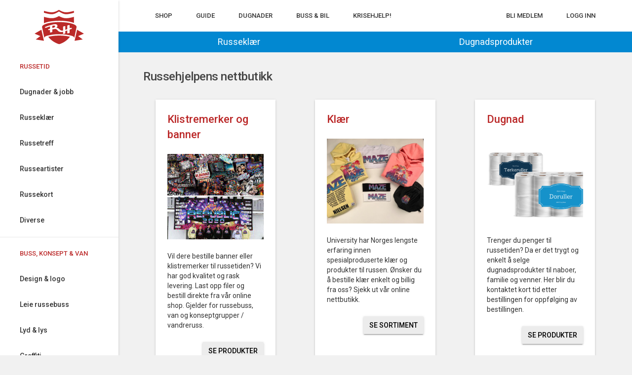

--- FILE ---
content_type: text/html; charset=UTF-8
request_url: https://russehjelpen.no/shop
body_size: 3623
content:
<!DOCTYPE html>
<html lang="no">
    <head>
        <meta charset="utf-8">
        <meta http-equiv="X-UA-Compatible" content="IE=edge">
        <meta name="viewport" content="width=device-width, initial-scale=1">
        <meta property="og:site_name" content="Russehjelpen" />
        <meta property="fb:app_id" content="541869499307932" />
        <meta property="og:locale" content="nb_NO" />
        <meta name="referrer" content="origin-when-cross-origin">
        <title>Nettbutikk | Russehjelpen</title>

            <meta property="og:title" content="Webshop" />
    <meta name="description" content="Kjøp russeklær og russeutstyr fra Russehjelpens nettbutikk.">
    <meta property="og:description" content="Kjøp russeklær og russeutstyr fra Russehjelpens nettbutikk." />
        <meta property="og:image" content="https://russehjelpen.no/img/logo/rh_og.png" />

        <link href="/css/style.css?id=12219dbfa5fba552a7af" rel="stylesheet">
        <link rel="stylesheet" href="//fonts.googleapis.com/css?family=Roboto:300,400,500,700" type="text/css">

        <!--[if lt IE 9]>
        <script src="https://oss.maxcdn.com/html5shiv/3.7.2/html5shiv.min.js"></script>
        <script src="https://oss.maxcdn.com/respond/1.4.2/respond.min.js"></script>
        <![endif]-->

        <link rel="apple-touch-icon" sizes="57x57" href="/apple-touch-icon-57x57.png?v=2">
        <link rel="apple-touch-icon" sizes="60x60" href="/apple-touch-icon-60x60.png?v=2">
        <link rel="apple-touch-icon" sizes="72x72" href="/apple-touch-icon-72x72.png?v=2">
        <link rel="apple-touch-icon" sizes="76x76" href="/apple-touch-icon-76x76.png?v=2">
        <link rel="apple-touch-icon" sizes="114x114" href="/apple-touch-icon-114x114.png?v=2">
        <link rel="apple-touch-icon" sizes="120x120" href="/apple-touch-icon-120x120.png?v=2">
        <link rel="apple-touch-icon" sizes="144x144" href="/apple-touch-icon-144x144.png?v=2">
        <link rel="apple-touch-icon" sizes="152x152" href="/apple-touch-icon-152x152.png?v=2">
        <link rel="apple-touch-icon" sizes="180x180" href="/apple-touch-icon-180x180.png?v=2">
        <link rel="icon" type="image/png" href="/favicon-32x32.png?v=2" sizes="32x32">
        <link rel="icon" type="image/png" href="/favicon-194x194.png?v=2" sizes="194x194">
        <link rel="icon" type="image/png" href="/favicon-96x96.png?v=2" sizes="96x96">
        <link rel="icon" type="image/png" href="/android-chrome-192x192.png?v=2" sizes="192x192">
        <link rel="icon" type="image/png" href="/favicon-16x16.png?v=2" sizes="16x16">
        <link rel="manifest" href="/manifest.json?v=2">
        <link rel="mask-icon" href="/safari-pinned-tab.svg?v=2" color="#5bbad5">
        <link rel="shortcut icon" href="/favicon.ico?v=2">
        <meta name="msapplication-TileColor" content="#b91d47">
        <meta name="msapplication-TileImage" content="/mstile-144x144.png?v=2">
        <meta name="theme-color" content="#bb2929">

        <script type="application/ld+json">
        { "@context" : "http://schema.org", "@type" : "WebSite", "name" : "Russehjelpen", "url" : "https://russehjelpen.no" }
        </script>
        <script>
            window.RH = { csrfToken: 'QNO5fl9XMoFoQK72vxoxElCeJBfPdeHlfwxGTUfl', userId: null }
        </script>

                <script>(function(w,d,s,l,i){w[l]=w[l]||[];w[l].push({'gtm.start':
        new Date().getTime(),event:'gtm.js'});var f=d.getElementsByTagName(s)[0],
        j=d.createElement(s),dl=l!='dataLayer'?'&l='+l:'';j.async=true;j.src=
        'https://www.googletagmanager.com/gtm.js?id='+i+dl;f.parentNode.insertBefore(j,f);
        })(window,document,'script','dataLayer','GTM-TF3WVQ2');</script>
        
        <script>
  var listingOutbound = function(url) {
    ga('send', 'event', 'Listing', 'Outbound click', url, {
      'transport': 'beacon',
      'hitCallback': function(){document.location = url;}
    });
  }
</script>
<script>
  (function(i,s,o,g,r,a,m){i['GoogleAnalyticsObject']=r;i[r]=i[r]||function(){
  (i[r].q=i[r].q||[]).push(arguments)},i[r].l=1*new Date();a=s.createElement(o),
  m=s.getElementsByTagName(o)[0];a.async=1;a.src=g;m.parentNode.insertBefore(a,m)
  })(window,document,'script','//www.google-analytics.com/analytics.js','ga');

  ga('create', 'UA-5769917-4', 'auto');
  ga('send', 'pageview');
</script>
    </head>
    <body>
                <noscript><iframe src="https://www.googletagmanager.com/ns.html?id=GTM-TF3WVQ2"
        height="0" width="0" style="display:none;visibility:hidden"></iframe></noscript>
                <div class="layout" id="app">
            <div class="layout__drawer" id="layout-drawer">
                <a href="/">
                    <img class="layout__logo" src="/img/logo/rh_badge.svg" alt="Russehjelpen">
                </a>
                <nav class="menu">
                                            <a class="menu__link visible-xs menu__link--active" href="https://russehjelpen.no/shop">Shop</a>
                        <a class="menu__link visible-xs " href="https://russehjelpen.no/guide">Guide</a>
                        <a class="menu__link visible-xs " href="https://russehjelpen.no/russebil">Buss &amp; bil</a>
                        <a class="menu__link visible-xs " href="https://russehjelpen.no/krisehjelp">Krisehjelp!</a>
                        <div class="menu__separator visible-xs" role="separator"></div>
                        <span class="menu__header">Russetid</span>
                        <a class="menu__link " href="https://russehjelpen.no/dugnad">Dugnader &amp; jobb</a>
                        <a class="menu__link " href="https://russehjelpen.no/russeklaer">Russeklær</a>
                        <a class="menu__link " href="https://russehjelpen.no/russetreff">Russetreff</a>
                        <a class="menu__link " href="https://russehjelpen.no/russeartister">Russeartister</a>
                        <a class="menu__link " href="https://russehjelpen.no/russekort">Russekort</a>
                        <a class="menu__link " href="https://russehjelpen.no/diverse">Diverse</a>
                        <div class="menu__separator" role="separator"></div>
                        <span class="menu__header">Buss, konsept &amp; van</span>
                        <a class="menu__link " href="https://russehjelpen.no/design">Design &amp; logo</a>
                        <a class="menu__link " href="https://russehjelpen.no/leie-russebuss">Leie russebuss</a>
                        <a class="menu__link " href="https://russehjelpen.no/lyd-lys">Lyd &amp; lys</a>
                        <a class="menu__link " href="https://russehjelpen.no/graffiti">Graffiti</a>
                        <a class="menu__link " href="https://russehjelpen.no/foliering">Foliering</a>
                        <a class="menu__link " href="https://russehjelpen.no/bussbygging">Bussbygging</a>
                        <a class="menu__link " href="https://russehjelpen.no/garasje">Garasje</a>
                        <a class="menu__link " href="https://russehjelpen.no/aggregat">Aggregat</a>
                        <a class="menu__link " href="https://russehjelpen.no/video">Video</a>
                        <a class="menu__link " href="https://russehjelpen.no/sjafor">Sjåfør</a>
                        <a class="menu__link " href="https://russehjelpen.no/dj">DJs</a>
                                    </nav>
            </div>

            <div class="layout__main">
                <header class="layout__header">
                    <div class="container">
                        <div class="layout__drawer-button" id="layout-menu-button"><i class="material-icons">menu</i></div>
                        <div class="layout__navigation">
                            <nav class="navigation">
                                <a class="navigation__link hidden-xs" href="https://russehjelpen.no/shop">Shop</a>
                                <a class="navigation__link hidden-xs" href="https://russehjelpen.no/guide">Guide</a>
                                <a class="navigation__link hidden-xs" href="https://russehjelpen.no/dugnad">Dugnader</a>
                                <a class="navigation__link hidden-xs" href="https://russehjelpen.no/russebil">Buss &amp; bil</a>
                                <a class="navigation__link hidden-xs" href="https://russehjelpen.no/krisehjelp">Krisehjelp!</a>
                                <div class="navigation__spacer"></div>
                                                                    <a class="navigation__link" href="https://russehjelpen.no/registrer">Bli medlem</a>
                                    <a class="navigation__link" href="https://russehjelpen.no/logg-inn">Logg inn</a>
                                                            </nav>
                        </div>
                    </div>
                </header>
                <main class="layout__content">
                                    <section class="product-bar">
                        <!-- <a class="product-bar__item" style="padding: 8px" href="https://russehjelpen.no/shop">
                            <i class="material-icons">shopping_cart</i>
                        </a> -->
                        <a class="product-bar__item" style="padding: 8px; text-align: center" href="https://russehjelpen.no/shop/bestille_russekl%C3%A6r">
                            Russeklær
                        </a>
                        <a class="product-bar__item" style="padding: 8px; text-align: center" href="https://russehjelpen.no/shop/bestille_dopapir_og_torkepapir_dugnad_russ">
                            Dugnadsprodukter
                        </a>
                    </section>
                                        
                    
    <div id="fb-root"></div>
    <div
      class="fb-customerchat"
      attribution=setup_tool
      page_id="144958142229642"
      theme_color="#0092d2"
      logged_in_greeting="Hei! Hvordan kan vi hjelpe deg?"
      logged_out_greeting="Hei! Hvordan kan vi hjelpe deg?">
    </div>

    <div class="container" style="margin-top:16px">
      <div style="display:flex; margin-bottom:-16px">
        <h1 class="h3" style="width:50%">Russehjelpens nettbutikk</h1>
              </div>
      <shop :selected="'something'"></shop>
    </div>

                </main>
                                    <div class="pre-footer u-color--primary" style="padding: 50px 0; color: #fff;">
                        <div class="container">
                            <div class="row">
                                <div class="col-sm-6">
                                    <div style="font-size: 17px; font-weight: 500; margin-bottom: 6px;">Bli medlem på Russehjelpen!</div>
                                    <div style="font-weight: 300;">Vi trekker en vinner av solpass fra Brun &amp; Blid hver uke.</div>
                                </div>
                                <div class="col-sm-6 text-center">
                                    <a class="btn btn--raised btn--accent" href="https://russehjelpen.no/registrer">Bli medlem</a>
                                </div>
                            </div>
                        </div>
                    </div>
                                <footer class="layout__footer footer">
                    <div class="container">
                        <div class="row">
                            <div class="col-sm-3">
                                <a href="/"><img class="footer__logo" src="/img/logo/rh_badge.svg" alt="Russehjelpen"></a>
                            </div>
                            <div class="col-sm-3">
                                <ul class="list-unstyled footer__links">
                                    <li><a class="footer__link" href="https://russehjelpen.no/shop">Shop</a></li>
                                    <li><a class="footer__link" href="https://russehjelpen.no/guide">Guide</a></li>
                                    <li><a class="footer__link" href="https://russehjelpen.no/russebil?type=buss">Busser til salgs</a></li>
                                    <li><a class="footer__link" href="https://russehjelpen.no/russebil?type=bil">Biler til salgs</a></li>
                                </ul>
                            </div>
                            <div class="col-sm-3">
                                <ul class="list-unstyled footer__links">
                                    <li><a class="footer__link" href="https://russehjelpen.no/kontakt">Kontakt oss</a></li>
                                    <li><a class="footer__link" href="https://russehjelpen.no/om">Om Russehjelpen</a></li>
                                    <li><a class="footer__link" href="https://russehjelpen.no/annonser">Annonser</a></li>
                                </ul>
                            </div>
                            <div class="col-sm-3">
                                <ul class="list-unstyled footer__links">
                                    <li><a class="footer__link" href="https://russehjelpen.no/logg-inn">Logg inn</a></li>
                                    <li><a class="footer__link" href="https://russehjelpen.no/registrer">Registrer deg</a></li>
                                </ul>
                            </div>
                        </div>
                        <div class="row">
                            <div class="col-sm-3 col-sm-push-9">
                                <ul class="list-inline footer__links">
                                    <li><a href="https://www.facebook.com/russehjelpen"><img src="https://russehjelpen.no/img/social/facebook-colored.svg" alt="Følg oss på Facebook" height="80"></a></li>
                                    <li><a href="https://www.instagram.com/russehjelpen/"><img src="https://russehjelpen.no/img/social/instagram-colored.svg" alt="Følg oss på Instagram" height="80"></a></lI>
                                </ul>
                            </div>
                            <div class="col-sm-3">
                                <a class="footer__link" href="https://www.dugnadsiden.no">Trenger dere dugnad? Klikk her!</a>
                                <div class="footer__copyright">Copyright &copy; 2026 Russehjelpen</div>
                                <a class="footer__link" href="https://russehjelpen.no/vilkar">Vilkår</a>
                                <div style="margin-top: 12px">
                                    Siden driftes av <a href="https://www.systima.no/?utm_source=russehjelpen&utm_medium=organic&utm_campaign=driftet_av_systima&utm_content=footer_link">Systima</a>
                                </div>
                            </div>
                        </div>
                    </div>
                </footer>
                <div class="layout__overlay" id="layout-overlay"></div>
            </div>
        </div>
        <script>
            (function() {
                var body = document.getElementsByTagName('body')[0];
                var menuButton = document.getElementById('layout-menu-button');
                var overlay = document.getElementById('layout-overlay');
                var drawer = document.getElementById('layout-drawer');

                function toggleClass(el, className) {
                    if (el.classList) {
                        el.classList.toggle(className);
                    } else {
                        var classes = el.className.split(' ');
                        var existingIndex = classes.indexOf(className);

                        if (existingIndex >= 0)
                            classes.splice(existingIndex, 1);
                        else
                            classes.push(className);

                        el.className = classes.join(' ');
                    }
                }

                function toggleDrawer() {
                    toggleClass(drawer, 'layout__drawer--is-open');
                    toggleClass(overlay, 'layout__overlay--is-visible');
                    toggleClass(body, 'prevent-scrolling');
                }

                menuButton.addEventListener('click', toggleDrawer);
                overlay.addEventListener('click', toggleDrawer);
            })();
        </script>
        <script src="/js/vendor.js?id=9ddd254606564cee1b3c"></script>
            <script src="/js/shop/shop.js?id=767ff248a109594e61d4"></script>
        <script src="/js/app.js?id=42ca0f22dc013f32b851"></script>
            </body>
</html>


--- FILE ---
content_type: text/css
request_url: https://russehjelpen.no/css/style.css?id=12219dbfa5fba552a7af
body_size: 11712
content:
@font-face{font-family:Material Icons;font-style:normal;font-weight:400;src:url(/fonts/MaterialIcons-Regular.eot);src:local("Material Icons"),local("MaterialIcons-Regular"),url(/fonts/MaterialIcons-Regular.woff2) format("woff2"),url(/fonts/MaterialIcons-Regular.woff) format("woff"),url(/fonts/MaterialIcons-Regular.ttf) format("truetype")}.material-icons{font-family:Material Icons;font-weight:400;font-style:normal;font-size:24px;display:inline-block;width:1em;height:1em;line-height:1;text-transform:none;letter-spacing:normal;word-wrap:normal;-webkit-font-smoothing:antialiased;text-rendering:optimizeLegibility;-moz-osx-font-smoothing:grayscale;font-feature-settings:"liga"}.material-icons--md-14{font-size:14px}.material-icons--md-18{font-size:18px}.material-icons--md-24{font-size:24px}.material-icons--md-36{font-size:36px}.material-icons--md-48{font-size:48px}

/*! normalize.css v3.0.3 | MIT License | github.com/necolas/normalize.css */html{font-family:sans-serif;-ms-text-size-adjust:100%;-webkit-text-size-adjust:100%}body{margin:0}article,aside,details,figcaption,figure,footer,header,hgroup,main,menu,nav,section,summary{display:block}audio,canvas,progress,video{display:inline-block;vertical-align:baseline}audio:not([controls]){display:none;height:0}[hidden],template{display:none}a{background-color:transparent}a:active,a:hover{outline:0}abbr[title]{border-bottom:none;text-decoration:underline;-webkit-text-decoration:underline dotted;text-decoration:underline dotted}b,strong{font-weight:700}dfn{font-style:italic}h1{font-size:2em;margin:.67em 0}mark{background:#ff0;color:#000}small{font-size:80%}sub,sup{font-size:75%;line-height:0;position:relative;vertical-align:baseline}sup{top:-.5em}sub{bottom:-.25em}img{border:0}svg:not(:root){overflow:hidden}figure{margin:1em 40px}hr{box-sizing:content-box;height:0}pre{overflow:auto}code,kbd,pre,samp{font-family:monospace,monospace;font-size:1em}button,input,optgroup,select,textarea{color:inherit;font:inherit;margin:0}button{overflow:visible}button,select{text-transform:none}button,html input[type=button],input[type=reset],input[type=submit]{-webkit-appearance:button;cursor:pointer}button[disabled],html input[disabled]{cursor:default}button::-moz-focus-inner,input::-moz-focus-inner{border:0;padding:0}input{line-height:normal}input[type=checkbox],input[type=radio]{box-sizing:border-box;padding:0}input[type=number]::-webkit-inner-spin-button,input[type=number]::-webkit-outer-spin-button{height:auto}input[type=search]{-webkit-appearance:textfield;box-sizing:content-box}input[type=search]::-webkit-search-cancel-button,input[type=search]::-webkit-search-decoration{-webkit-appearance:none}fieldset{border:1px solid silver;margin:0 2px;padding:.35em .625em .75em}textarea{overflow:auto}optgroup{font-weight:700}table{border-collapse:collapse;border-spacing:0}td,th{padding:0}

/*! Source: https://github.com/h5bp/html5-boilerplate/blob/master/src/css/main.css */@media print{*,:after,:before{color:#000!important;text-shadow:none!important;background:transparent!important;box-shadow:none!important}a,a:visited{text-decoration:underline}a[href]:after{content:" (" attr(href) ")"}abbr[title]:after{content:" (" attr(title) ")"}a[href^="#"]:after,a[href^="javascript:"]:after{content:""}blockquote,pre{border:1px solid #999;page-break-inside:avoid}thead{display:table-header-group}img,tr{page-break-inside:avoid}img{max-width:100%!important}h2,h3,p{orphans:3;widows:3}h2,h3{page-break-after:avoid}.navbar{display:none}.btn>.caret,.dropup>.btn>.caret{border-top-color:#000!important}.label{border:1px solid #000}.table{border-collapse:collapse!important}.table td,.table th{background-color:#fff!important}.table-bordered td,.table-bordered th{border:1px solid #ddd!important}}*,:after,:before{box-sizing:border-box}html{font-size:10px;-webkit-tap-highlight-color:rgba(0,0,0,0)}body{font-family:Roboto,Helvetica,Arial,sans-serif;font-size:14px;line-height:1.428571429;color:#333;background-color:#f1f1f1}button,input,select,textarea{font-family:inherit;font-size:inherit;line-height:inherit}a{color:#bb2929;text-decoration:none}a:focus,a:hover{color:#7c1b1b;text-decoration:underline}a:focus{outline:5px auto -webkit-focus-ring-color;outline-offset:-2px}figure{margin:0}img{vertical-align:middle}.img-responsive{display:block;max-width:100%;height:auto}.img-rounded{border-radius:0}.img-thumbnail{padding:4px;line-height:1.428571429;background-color:#f1f1f1;border:1px solid #ddd;border-radius:0;transition:all .2s ease-in-out;display:inline-block;max-width:100%;height:auto}.img-circle{border-radius:50%}hr{margin-top:20px;margin-bottom:20px;border:0;border-top:1px solid #e8e8e8}.sr-only{position:absolute;width:1px;height:1px;padding:0;margin:-1px;overflow:hidden;clip:rect(0,0,0,0);border:0}.sr-only-focusable:active,.sr-only-focusable:focus{position:static;width:auto;height:auto;margin:0;overflow:visible;clip:auto}[role=button]{cursor:pointer}.h1,.h2,.h3,.h4,.h5,.h6,h1,h2,h3,h4,h5,h6{font-family:inherit;font-weight:500;line-height:1.1;color:#454545}.h1 .small,.h1 small,.h2 .small,.h2 small,.h3 .small,.h3 small,.h4 .small,.h4 small,.h5 .small,.h5 small,.h6 .small,.h6 small,h1 .small,h1 small,h2 .small,h2 small,h3 .small,h3 small,h4 .small,h4 small,h5 .small,h5 small,h6 .small,h6 small{font-weight:400;line-height:1;color:#989898}.h1,.h2,.h3,h1,h2,h3{margin-top:20px;margin-bottom:10px}.h1 .small,.h1 small,.h2 .small,.h2 small,.h3 .small,.h3 small,h1 .small,h1 small,h2 .small,h2 small,h3 .small,h3 small{font-size:65%}.h4,.h5,.h6,h4,h5,h6{margin-top:10px;margin-bottom:10px}.h4 .small,.h4 small,.h5 .small,.h5 small,.h6 .small,.h6 small,h4 .small,h4 small,h5 .small,h5 small,h6 .small,h6 small{font-size:75%}.h1,h1{font-size:36px}.h2,h2{font-size:30px}.h3,h3{font-size:24px}.h4,h4{font-size:18px}.h5,h5{font-size:14px}.h6,h6{font-size:12px}p{margin:0 0 10px}.lead{margin-bottom:20px;font-size:16px;font-weight:300;line-height:1.4}@media (min-width:1008px){.lead{font-size:21px}}.small,small{font-size:92%}.mark,mark{padding:.2em;background-color:#fcf8e3}.text-left{text-align:left}.text-right{text-align:right}.text-center{text-align:center}.text-justify{text-align:justify}.text-nowrap{white-space:nowrap}.text-lowercase{text-transform:lowercase}.initialism,.text-uppercase{text-transform:uppercase}.text-capitalize{text-transform:capitalize}.text-muted{color:#989898}.text-primary{color:#bb2929}a.text-primary:focus,a.text-primary:hover{color:#912020}.text-success{color:#3c763d}a.text-success:focus,a.text-success:hover{color:#2b542c}.text-info{color:#31708f}a.text-info:focus,a.text-info:hover{color:#245269}.text-warning{color:#8a6d3b}a.text-warning:focus,a.text-warning:hover{color:#66512c}.text-danger{color:#a94442}a.text-danger:focus,a.text-danger:hover{color:#843534}.bg-primary{color:#fff;background-color:#bb2929}a.bg-primary:focus,a.bg-primary:hover{background-color:#912020}.bg-success{background-color:#dff0d8}a.bg-success:focus,a.bg-success:hover{background-color:#c1e2b3}.bg-info{background-color:#d9edf7}a.bg-info:focus,a.bg-info:hover{background-color:#afd9ee}.bg-warning{background-color:#fcf8e3}a.bg-warning:focus,a.bg-warning:hover{background-color:#f7ecb5}.bg-danger{background-color:#f2dede}a.bg-danger:focus,a.bg-danger:hover{background-color:#e4b9b9}.page-header{padding-bottom:9px;margin:40px 0 20px;border-bottom:1px solid #e8e8e8}ol,ul{margin-top:0;margin-bottom:10px}ol ol,ol ul,ul ol,ul ul{margin-bottom:0}.list-inline,.list-unstyled{padding-left:0;list-style:none}.list-inline{margin-left:-5px}.list-inline>li{display:inline-block;padding-right:5px;padding-left:5px}dl{margin-top:0;margin-bottom:20px}dd,dt{line-height:1.428571429}dt{font-weight:700}dd{margin-left:0}.dl-horizontal dd:after,.dl-horizontal dd:before{display:table;content:" "}.dl-horizontal dd:after{clear:both}@media (min-width:1008px){.dl-horizontal dt{float:left;width:160px;clear:left;text-align:right;overflow:hidden;text-overflow:ellipsis;white-space:nowrap}.dl-horizontal dd{margin-left:180px}}abbr[data-original-title],abbr[title]{cursor:help}.initialism{font-size:90%}blockquote{padding:10px 20px;margin:0 0 20px;font-size:17.5px;border-left:5px solid #e8e8e8}blockquote ol:last-child,blockquote p:last-child,blockquote ul:last-child{margin-bottom:0}blockquote .small,blockquote footer,blockquote small{display:block;font-size:80%;line-height:1.428571429;color:#989898}blockquote .small:before,blockquote footer:before,blockquote small:before{content:"\2014\A0"}.blockquote-reverse,blockquote.pull-right{padding-right:15px;padding-left:0;text-align:right;border-right:5px solid #e8e8e8;border-left:0}.blockquote-reverse .small:before,.blockquote-reverse footer:before,.blockquote-reverse small:before,blockquote.pull-right .small:before,blockquote.pull-right footer:before,blockquote.pull-right small:before{content:""}.blockquote-reverse .small:after,.blockquote-reverse footer:after,.blockquote-reverse small:after,blockquote.pull-right .small:after,blockquote.pull-right footer:after,blockquote.pull-right small:after{content:"\A0\2014"}address{margin-bottom:20px;font-style:normal;line-height:1.428571429}.container{padding-right:15px;padding-left:15px;margin-right:auto;margin-left:auto}.container:after,.container:before{display:table;content:" "}.container:after{clear:both}@media (min-width:1008px){.container{width:750px}}@media (min-width:1232px){.container{width:970px}}@media (min-width:1440px){.container{width:1170px}}.container-fluid{padding-right:15px;padding-left:15px;margin-right:auto;margin-left:auto}.container-fluid:after,.container-fluid:before{display:table;content:" "}.container-fluid:after{clear:both}.row{margin-right:-15px;margin-left:-15px}.row:after,.row:before{display:table;content:" "}.row:after{clear:both}.row-no-gutters{margin-right:0;margin-left:0}.row-no-gutters [class*=col-]{padding-right:0;padding-left:0}.col-lg-1,.col-lg-2,.col-lg-3,.col-lg-4,.col-lg-5,.col-lg-6,.col-lg-7,.col-lg-8,.col-lg-9,.col-lg-10,.col-lg-11,.col-lg-12,.col-md-1,.col-md-2,.col-md-3,.col-md-4,.col-md-5,.col-md-6,.col-md-7,.col-md-8,.col-md-9,.col-md-10,.col-md-11,.col-md-12,.col-sm-1,.col-sm-2,.col-sm-3,.col-sm-4,.col-sm-5,.col-sm-6,.col-sm-7,.col-sm-8,.col-sm-9,.col-sm-10,.col-sm-11,.col-sm-12,.col-xs-1,.col-xs-2,.col-xs-3,.col-xs-4,.col-xs-5,.col-xs-6,.col-xs-7,.col-xs-8,.col-xs-9,.col-xs-10,.col-xs-11,.col-xs-12{position:relative;min-height:1px;padding-right:15px;padding-left:15px}.col-xs-1,.col-xs-2,.col-xs-3,.col-xs-4,.col-xs-5,.col-xs-6,.col-xs-7,.col-xs-8,.col-xs-9,.col-xs-10,.col-xs-11,.col-xs-12{float:left}.col-xs-1{width:8.3333333333%}.col-xs-2{width:16.6666666667%}.col-xs-3{width:25%}.col-xs-4{width:33.3333333333%}.col-xs-5{width:41.6666666667%}.col-xs-6{width:50%}.col-xs-7{width:58.3333333333%}.col-xs-8{width:66.6666666667%}.col-xs-9{width:75%}.col-xs-10{width:83.3333333333%}.col-xs-11{width:91.6666666667%}.col-xs-12{width:100%}.col-xs-pull-0{right:auto}.col-xs-pull-1{right:8.3333333333%}.col-xs-pull-2{right:16.6666666667%}.col-xs-pull-3{right:25%}.col-xs-pull-4{right:33.3333333333%}.col-xs-pull-5{right:41.6666666667%}.col-xs-pull-6{right:50%}.col-xs-pull-7{right:58.3333333333%}.col-xs-pull-8{right:66.6666666667%}.col-xs-pull-9{right:75%}.col-xs-pull-10{right:83.3333333333%}.col-xs-pull-11{right:91.6666666667%}.col-xs-pull-12{right:100%}.col-xs-push-0{left:auto}.col-xs-push-1{left:8.3333333333%}.col-xs-push-2{left:16.6666666667%}.col-xs-push-3{left:25%}.col-xs-push-4{left:33.3333333333%}.col-xs-push-5{left:41.6666666667%}.col-xs-push-6{left:50%}.col-xs-push-7{left:58.3333333333%}.col-xs-push-8{left:66.6666666667%}.col-xs-push-9{left:75%}.col-xs-push-10{left:83.3333333333%}.col-xs-push-11{left:91.6666666667%}.col-xs-push-12{left:100%}.col-xs-offset-0{margin-left:0}.col-xs-offset-1{margin-left:8.3333333333%}.col-xs-offset-2{margin-left:16.6666666667%}.col-xs-offset-3{margin-left:25%}.col-xs-offset-4{margin-left:33.3333333333%}.col-xs-offset-5{margin-left:41.6666666667%}.col-xs-offset-6{margin-left:50%}.col-xs-offset-7{margin-left:58.3333333333%}.col-xs-offset-8{margin-left:66.6666666667%}.col-xs-offset-9{margin-left:75%}.col-xs-offset-10{margin-left:83.3333333333%}.col-xs-offset-11{margin-left:91.6666666667%}.col-xs-offset-12{margin-left:100%}@media (min-width:1008px){.col-sm-1,.col-sm-2,.col-sm-3,.col-sm-4,.col-sm-5,.col-sm-6,.col-sm-7,.col-sm-8,.col-sm-9,.col-sm-10,.col-sm-11,.col-sm-12{float:left}.col-sm-1{width:8.3333333333%}.col-sm-2{width:16.6666666667%}.col-sm-3{width:25%}.col-sm-4{width:33.3333333333%}.col-sm-5{width:41.6666666667%}.col-sm-6{width:50%}.col-sm-7{width:58.3333333333%}.col-sm-8{width:66.6666666667%}.col-sm-9{width:75%}.col-sm-10{width:83.3333333333%}.col-sm-11{width:91.6666666667%}.col-sm-12{width:100%}.col-sm-pull-0{right:auto}.col-sm-pull-1{right:8.3333333333%}.col-sm-pull-2{right:16.6666666667%}.col-sm-pull-3{right:25%}.col-sm-pull-4{right:33.3333333333%}.col-sm-pull-5{right:41.6666666667%}.col-sm-pull-6{right:50%}.col-sm-pull-7{right:58.3333333333%}.col-sm-pull-8{right:66.6666666667%}.col-sm-pull-9{right:75%}.col-sm-pull-10{right:83.3333333333%}.col-sm-pull-11{right:91.6666666667%}.col-sm-pull-12{right:100%}.col-sm-push-0{left:auto}.col-sm-push-1{left:8.3333333333%}.col-sm-push-2{left:16.6666666667%}.col-sm-push-3{left:25%}.col-sm-push-4{left:33.3333333333%}.col-sm-push-5{left:41.6666666667%}.col-sm-push-6{left:50%}.col-sm-push-7{left:58.3333333333%}.col-sm-push-8{left:66.6666666667%}.col-sm-push-9{left:75%}.col-sm-push-10{left:83.3333333333%}.col-sm-push-11{left:91.6666666667%}.col-sm-push-12{left:100%}.col-sm-offset-0{margin-left:0}.col-sm-offset-1{margin-left:8.3333333333%}.col-sm-offset-2{margin-left:16.6666666667%}.col-sm-offset-3{margin-left:25%}.col-sm-offset-4{margin-left:33.3333333333%}.col-sm-offset-5{margin-left:41.6666666667%}.col-sm-offset-6{margin-left:50%}.col-sm-offset-7{margin-left:58.3333333333%}.col-sm-offset-8{margin-left:66.6666666667%}.col-sm-offset-9{margin-left:75%}.col-sm-offset-10{margin-left:83.3333333333%}.col-sm-offset-11{margin-left:91.6666666667%}.col-sm-offset-12{margin-left:100%}}@media (min-width:1232px){.col-md-1,.col-md-2,.col-md-3,.col-md-4,.col-md-5,.col-md-6,.col-md-7,.col-md-8,.col-md-9,.col-md-10,.col-md-11,.col-md-12{float:left}.col-md-1{width:8.3333333333%}.col-md-2{width:16.6666666667%}.col-md-3{width:25%}.col-md-4{width:33.3333333333%}.col-md-5{width:41.6666666667%}.col-md-6{width:50%}.col-md-7{width:58.3333333333%}.col-md-8{width:66.6666666667%}.col-md-9{width:75%}.col-md-10{width:83.3333333333%}.col-md-11{width:91.6666666667%}.col-md-12{width:100%}.col-md-pull-0{right:auto}.col-md-pull-1{right:8.3333333333%}.col-md-pull-2{right:16.6666666667%}.col-md-pull-3{right:25%}.col-md-pull-4{right:33.3333333333%}.col-md-pull-5{right:41.6666666667%}.col-md-pull-6{right:50%}.col-md-pull-7{right:58.3333333333%}.col-md-pull-8{right:66.6666666667%}.col-md-pull-9{right:75%}.col-md-pull-10{right:83.3333333333%}.col-md-pull-11{right:91.6666666667%}.col-md-pull-12{right:100%}.col-md-push-0{left:auto}.col-md-push-1{left:8.3333333333%}.col-md-push-2{left:16.6666666667%}.col-md-push-3{left:25%}.col-md-push-4{left:33.3333333333%}.col-md-push-5{left:41.6666666667%}.col-md-push-6{left:50%}.col-md-push-7{left:58.3333333333%}.col-md-push-8{left:66.6666666667%}.col-md-push-9{left:75%}.col-md-push-10{left:83.3333333333%}.col-md-push-11{left:91.6666666667%}.col-md-push-12{left:100%}.col-md-offset-0{margin-left:0}.col-md-offset-1{margin-left:8.3333333333%}.col-md-offset-2{margin-left:16.6666666667%}.col-md-offset-3{margin-left:25%}.col-md-offset-4{margin-left:33.3333333333%}.col-md-offset-5{margin-left:41.6666666667%}.col-md-offset-6{margin-left:50%}.col-md-offset-7{margin-left:58.3333333333%}.col-md-offset-8{margin-left:66.6666666667%}.col-md-offset-9{margin-left:75%}.col-md-offset-10{margin-left:83.3333333333%}.col-md-offset-11{margin-left:91.6666666667%}.col-md-offset-12{margin-left:100%}}@media (min-width:1440px){.col-lg-1,.col-lg-2,.col-lg-3,.col-lg-4,.col-lg-5,.col-lg-6,.col-lg-7,.col-lg-8,.col-lg-9,.col-lg-10,.col-lg-11,.col-lg-12{float:left}.col-lg-1{width:8.3333333333%}.col-lg-2{width:16.6666666667%}.col-lg-3{width:25%}.col-lg-4{width:33.3333333333%}.col-lg-5{width:41.6666666667%}.col-lg-6{width:50%}.col-lg-7{width:58.3333333333%}.col-lg-8{width:66.6666666667%}.col-lg-9{width:75%}.col-lg-10{width:83.3333333333%}.col-lg-11{width:91.6666666667%}.col-lg-12{width:100%}.col-lg-pull-0{right:auto}.col-lg-pull-1{right:8.3333333333%}.col-lg-pull-2{right:16.6666666667%}.col-lg-pull-3{right:25%}.col-lg-pull-4{right:33.3333333333%}.col-lg-pull-5{right:41.6666666667%}.col-lg-pull-6{right:50%}.col-lg-pull-7{right:58.3333333333%}.col-lg-pull-8{right:66.6666666667%}.col-lg-pull-9{right:75%}.col-lg-pull-10{right:83.3333333333%}.col-lg-pull-11{right:91.6666666667%}.col-lg-pull-12{right:100%}.col-lg-push-0{left:auto}.col-lg-push-1{left:8.3333333333%}.col-lg-push-2{left:16.6666666667%}.col-lg-push-3{left:25%}.col-lg-push-4{left:33.3333333333%}.col-lg-push-5{left:41.6666666667%}.col-lg-push-6{left:50%}.col-lg-push-7{left:58.3333333333%}.col-lg-push-8{left:66.6666666667%}.col-lg-push-9{left:75%}.col-lg-push-10{left:83.3333333333%}.col-lg-push-11{left:91.6666666667%}.col-lg-push-12{left:100%}.col-lg-offset-0{margin-left:0}.col-lg-offset-1{margin-left:8.3333333333%}.col-lg-offset-2{margin-left:16.6666666667%}.col-lg-offset-3{margin-left:25%}.col-lg-offset-4{margin-left:33.3333333333%}.col-lg-offset-5{margin-left:41.6666666667%}.col-lg-offset-6{margin-left:50%}.col-lg-offset-7{margin-left:58.3333333333%}.col-lg-offset-8{margin-left:66.6666666667%}.col-lg-offset-9{margin-left:75%}.col-lg-offset-10{margin-left:83.3333333333%}.col-lg-offset-11{margin-left:91.6666666667%}.col-lg-offset-12{margin-left:100%}}table{background-color:transparent}table col[class*=col-]{position:static;display:table-column;float:none}table td[class*=col-],table th[class*=col-]{position:static;display:table-cell;float:none}caption{padding-top:8px;padding-bottom:8px;color:#989898}caption,th{text-align:left}.table{width:100%;max-width:100%;margin-bottom:20px}.table>tbody>tr>td,.table>tbody>tr>th,.table>tfoot>tr>td,.table>tfoot>tr>th,.table>thead>tr>td,.table>thead>tr>th{padding:8px;line-height:1.428571429;vertical-align:top;border-top:1px solid #ddd}.table>thead>tr>th{vertical-align:bottom;border-bottom:2px solid #ddd}.table>caption+thead>tr:first-child>td,.table>caption+thead>tr:first-child>th,.table>colgroup+thead>tr:first-child>td,.table>colgroup+thead>tr:first-child>th,.table>thead:first-child>tr:first-child>td,.table>thead:first-child>tr:first-child>th{border-top:0}.table>tbody+tbody{border-top:2px solid #ddd}.table .table{background-color:#f1f1f1}.table-condensed>tbody>tr>td,.table-condensed>tbody>tr>th,.table-condensed>tfoot>tr>td,.table-condensed>tfoot>tr>th,.table-condensed>thead>tr>td,.table-condensed>thead>tr>th{padding:5px}.table-bordered,.table-bordered>tbody>tr>td,.table-bordered>tbody>tr>th,.table-bordered>tfoot>tr>td,.table-bordered>tfoot>tr>th,.table-bordered>thead>tr>td,.table-bordered>thead>tr>th{border:1px solid #ddd}.table-bordered>thead>tr>td,.table-bordered>thead>tr>th{border-bottom-width:2px}.table-striped>tbody>tr:nth-of-type(odd){background-color:#f9f9f9}.table-hover>tbody>tr:hover,.table>tbody>tr.active>td,.table>tbody>tr.active>th,.table>tbody>tr>td.active,.table>tbody>tr>th.active,.table>tfoot>tr.active>td,.table>tfoot>tr.active>th,.table>tfoot>tr>td.active,.table>tfoot>tr>th.active,.table>thead>tr.active>td,.table>thead>tr.active>th,.table>thead>tr>td.active,.table>thead>tr>th.active{background-color:#f5f5f5}.table-hover>tbody>tr.active:hover>td,.table-hover>tbody>tr.active:hover>th,.table-hover>tbody>tr:hover>.active,.table-hover>tbody>tr>td.active:hover,.table-hover>tbody>tr>th.active:hover{background-color:#e8e8e8}.table>tbody>tr.success>td,.table>tbody>tr.success>th,.table>tbody>tr>td.success,.table>tbody>tr>th.success,.table>tfoot>tr.success>td,.table>tfoot>tr.success>th,.table>tfoot>tr>td.success,.table>tfoot>tr>th.success,.table>thead>tr.success>td,.table>thead>tr.success>th,.table>thead>tr>td.success,.table>thead>tr>th.success{background-color:#dff0d8}.table-hover>tbody>tr.success:hover>td,.table-hover>tbody>tr.success:hover>th,.table-hover>tbody>tr:hover>.success,.table-hover>tbody>tr>td.success:hover,.table-hover>tbody>tr>th.success:hover{background-color:#d0e9c6}.table>tbody>tr.info>td,.table>tbody>tr.info>th,.table>tbody>tr>td.info,.table>tbody>tr>th.info,.table>tfoot>tr.info>td,.table>tfoot>tr.info>th,.table>tfoot>tr>td.info,.table>tfoot>tr>th.info,.table>thead>tr.info>td,.table>thead>tr.info>th,.table>thead>tr>td.info,.table>thead>tr>th.info{background-color:#d9edf7}.table-hover>tbody>tr.info:hover>td,.table-hover>tbody>tr.info:hover>th,.table-hover>tbody>tr:hover>.info,.table-hover>tbody>tr>td.info:hover,.table-hover>tbody>tr>th.info:hover{background-color:#c4e3f3}.table>tbody>tr.warning>td,.table>tbody>tr.warning>th,.table>tbody>tr>td.warning,.table>tbody>tr>th.warning,.table>tfoot>tr.warning>td,.table>tfoot>tr.warning>th,.table>tfoot>tr>td.warning,.table>tfoot>tr>th.warning,.table>thead>tr.warning>td,.table>thead>tr.warning>th,.table>thead>tr>td.warning,.table>thead>tr>th.warning{background-color:#fcf8e3}.table-hover>tbody>tr.warning:hover>td,.table-hover>tbody>tr.warning:hover>th,.table-hover>tbody>tr:hover>.warning,.table-hover>tbody>tr>td.warning:hover,.table-hover>tbody>tr>th.warning:hover{background-color:#faf2cc}.table>tbody>tr.danger>td,.table>tbody>tr.danger>th,.table>tbody>tr>td.danger,.table>tbody>tr>th.danger,.table>tfoot>tr.danger>td,.table>tfoot>tr.danger>th,.table>tfoot>tr>td.danger,.table>tfoot>tr>th.danger,.table>thead>tr.danger>td,.table>thead>tr.danger>th,.table>thead>tr>td.danger,.table>thead>tr>th.danger{background-color:#f2dede}.table-hover>tbody>tr.danger:hover>td,.table-hover>tbody>tr.danger:hover>th,.table-hover>tbody>tr:hover>.danger,.table-hover>tbody>tr>td.danger:hover,.table-hover>tbody>tr>th.danger:hover{background-color:#ebcccc}.table-responsive{min-height:.01%;overflow-x:auto}@media screen and (max-width:1007px){.table-responsive{width:100%;margin-bottom:15px;overflow-y:hidden;-ms-overflow-style:-ms-autohiding-scrollbar;border:1px solid #ddd}.table-responsive>.table{margin-bottom:0}.table-responsive>.table>tbody>tr>td,.table-responsive>.table>tbody>tr>th,.table-responsive>.table>tfoot>tr>td,.table-responsive>.table>tfoot>tr>th,.table-responsive>.table>thead>tr>td,.table-responsive>.table>thead>tr>th{white-space:nowrap}.table-responsive>.table-bordered{border:0}.table-responsive>.table-bordered>tbody>tr>td:first-child,.table-responsive>.table-bordered>tbody>tr>th:first-child,.table-responsive>.table-bordered>tfoot>tr>td:first-child,.table-responsive>.table-bordered>tfoot>tr>th:first-child,.table-responsive>.table-bordered>thead>tr>td:first-child,.table-responsive>.table-bordered>thead>tr>th:first-child{border-left:0}.table-responsive>.table-bordered>tbody>tr>td:last-child,.table-responsive>.table-bordered>tbody>tr>th:last-child,.table-responsive>.table-bordered>tfoot>tr>td:last-child,.table-responsive>.table-bordered>tfoot>tr>th:last-child,.table-responsive>.table-bordered>thead>tr>td:last-child,.table-responsive>.table-bordered>thead>tr>th:last-child{border-right:0}.table-responsive>.table-bordered>tbody>tr:last-child>td,.table-responsive>.table-bordered>tbody>tr:last-child>th,.table-responsive>.table-bordered>tfoot>tr:last-child>td,.table-responsive>.table-bordered>tfoot>tr:last-child>th{border-bottom:0}}fieldset{min-width:0;margin:0}fieldset,legend{padding:0;border:0}legend{display:block;width:100%;margin-bottom:20px;font-size:21px;line-height:inherit;color:#333;border-bottom:1px solid #e5e5e5}label{display:inline-block;max-width:100%;margin-bottom:5px;font-weight:700}input[type=search]{box-sizing:border-box;-webkit-appearance:none;-moz-appearance:none;appearance:none}input[type=checkbox],input[type=radio]{margin:4px 0 0;margin-top:1px\9;line-height:normal}fieldset[disabled] input[type=checkbox],fieldset[disabled] input[type=radio],input[type=checkbox].disabled,input[type=checkbox][disabled],input[type=radio].disabled,input[type=radio][disabled]{cursor:not-allowed}input[type=file]{display:block}input[type=range]{display:block;width:100%}select[multiple],select[size]{height:auto}input[type=checkbox]:focus,input[type=file]:focus,input[type=radio]:focus{outline:5px auto -webkit-focus-ring-color;outline-offset:-2px}output{padding-top:7px}.form-control,output{display:block;font-size:14px;line-height:1.428571429;color:#4e585e}.form-control{width:100%;height:40px;padding:6px 12px;background-color:#fff;background-image:none;border:1px solid #dcdcdc;border-radius:0;box-shadow:inset 0 1px 1px rgba(0,0,0,.075);transition:border-color .15s ease-in-out,box-shadow .15s ease-in-out}.form-control:focus{border-color:#0288d1;outline:0;box-shadow:inset 0 1px 1px rgba(0,0,0,.075),0 0 8px rgba(2,136,209,.6)}.form-control::-moz-placeholder{color:#999;opacity:1}.form-control:-ms-input-placeholder{color:#999}.form-control::-webkit-input-placeholder{color:#999}.form-control::-ms-expand{background-color:transparent;border:0}.form-control[disabled],.form-control[readonly],fieldset[disabled] .form-control{background-color:#e8e8e8;opacity:1}.form-control[disabled],fieldset[disabled] .form-control{cursor:not-allowed}textarea.form-control{height:auto}@media screen and (-webkit-min-device-pixel-ratio:0){input[type=date].form-control,input[type=datetime-local].form-control,input[type=month].form-control,input[type=time].form-control{line-height:40px}.input-group-sm input[type=date],.input-group-sm input[type=datetime-local],.input-group-sm input[type=month],.input-group-sm input[type=time],input[type=date].input-sm,input[type=datetime-local].input-sm,input[type=month].input-sm,input[type=time].input-sm{line-height:31px}.input-group-lg input[type=date],.input-group-lg input[type=datetime-local],.input-group-lg input[type=month],.input-group-lg input[type=time],input[type=date].input-lg,input[type=datetime-local].input-lg,input[type=month].input-lg,input[type=time].input-lg{line-height:46px}}.form-group{margin-bottom:25px}.checkbox,.radio{position:relative;display:block;margin-top:10px;margin-bottom:10px}.checkbox.disabled label,.radio.disabled label,fieldset[disabled] .checkbox label,fieldset[disabled] .radio label{cursor:not-allowed}.checkbox label,.radio label{min-height:20px;padding-left:20px;margin-bottom:0;font-weight:400;cursor:pointer}.checkbox-inline input[type=checkbox],.checkbox input[type=checkbox],.radio-inline input[type=radio],.radio input[type=radio]{position:absolute;margin-top:4px\9;margin-left:-20px}.checkbox+.checkbox,.radio+.radio{margin-top:-5px}.checkbox-inline,.radio-inline{position:relative;display:inline-block;padding-left:20px;margin-bottom:0;font-weight:400;vertical-align:middle;cursor:pointer}.checkbox-inline.disabled,.radio-inline.disabled,fieldset[disabled] .checkbox-inline,fieldset[disabled] .radio-inline{cursor:not-allowed}.checkbox-inline+.checkbox-inline,.radio-inline+.radio-inline{margin-top:0;margin-left:10px}.form-control-static{min-height:34px;padding-top:7px;padding-bottom:7px;margin-bottom:0}.form-control-static.input-lg,.form-control-static.input-sm{padding-right:0;padding-left:0}.input-sm{height:31px;padding:5px 10px;font-size:13px;line-height:1.5;border-radius:0}select.input-sm{height:31px;line-height:31px}select[multiple].input-sm,textarea.input-sm{height:auto}.form-group-sm .form-control{height:31px;padding:5px 10px;font-size:13px;line-height:1.5;border-radius:0}.form-group-sm select.form-control{height:31px;line-height:31px}.form-group-sm select[multiple].form-control,.form-group-sm textarea.form-control{height:auto}.form-group-sm .form-control-static{height:31px;min-height:33px;padding:6px 10px;font-size:13px;line-height:1.5}.input-lg{height:46px;padding:10px 16px;font-size:18px;line-height:1.3333333;border-radius:0}select.input-lg{height:46px;line-height:46px}select[multiple].input-lg,textarea.input-lg{height:auto}.form-group-lg .form-control{height:46px;padding:10px 16px;font-size:18px;line-height:1.3333333;border-radius:0}.form-group-lg select.form-control{height:46px;line-height:46px}.form-group-lg select[multiple].form-control,.form-group-lg textarea.form-control{height:auto}.form-group-lg .form-control-static{height:46px;min-height:38px;padding:11px 16px;font-size:18px;line-height:1.3333333}.has-feedback{position:relative}.has-feedback .form-control{padding-right:50px}.form-control-feedback{position:absolute;top:0;right:0;z-index:2;display:block;width:40px;height:40px;line-height:40px;text-align:center;pointer-events:none}.form-group-lg .form-control+.form-control-feedback,.input-group-lg+.form-control-feedback,.input-lg+.form-control-feedback{width:46px;height:46px;line-height:46px}.form-group-sm .form-control+.form-control-feedback,.input-group-sm+.form-control-feedback,.input-sm+.form-control-feedback{width:31px;height:31px;line-height:31px}.has-success .checkbox,.has-success .checkbox-inline,.has-success.checkbox-inline label,.has-success.checkbox label,.has-success .control-label,.has-success .help-block,.has-success .radio,.has-success .radio-inline,.has-success.radio-inline label,.has-success.radio label{color:#3c763d}.has-success .form-control{border-color:#3c763d;box-shadow:inset 0 1px 1px rgba(0,0,0,.075)}.has-success .form-control:focus{border-color:#2b542c;box-shadow:inset 0 1px 1px rgba(0,0,0,.075),0 0 6px #67b168}.has-success .input-group-addon{color:#3c763d;background-color:#dff0d8;border-color:#3c763d}.has-success .form-control-feedback{color:#3c763d}.has-warning .checkbox,.has-warning .checkbox-inline,.has-warning.checkbox-inline label,.has-warning.checkbox label,.has-warning .control-label,.has-warning .help-block,.has-warning .radio,.has-warning .radio-inline,.has-warning.radio-inline label,.has-warning.radio label{color:#8a6d3b}.has-warning .form-control{border-color:#8a6d3b;box-shadow:inset 0 1px 1px rgba(0,0,0,.075)}.has-warning .form-control:focus{border-color:#66512c;box-shadow:inset 0 1px 1px rgba(0,0,0,.075),0 0 6px #c0a16b}.has-warning .input-group-addon{color:#8a6d3b;background-color:#fcf8e3;border-color:#8a6d3b}.has-warning .form-control-feedback{color:#8a6d3b}.has-error .checkbox,.has-error .checkbox-inline,.has-error.checkbox-inline label,.has-error.checkbox label,.has-error .control-label,.has-error .help-block,.has-error .radio,.has-error .radio-inline,.has-error.radio-inline label,.has-error.radio label{color:#a94442}.has-error .form-control{border-color:#a94442;box-shadow:inset 0 1px 1px rgba(0,0,0,.075)}.has-error .form-control:focus{border-color:#843534;box-shadow:inset 0 1px 1px rgba(0,0,0,.075),0 0 6px #ce8483}.has-error .input-group-addon{color:#a94442;background-color:#f2dede;border-color:#a94442}.has-error .form-control-feedback{color:#a94442}.has-feedback label~.form-control-feedback{top:25px}.has-feedback label.sr-only~.form-control-feedback{top:0}.help-block{display:block;margin-top:5px;margin-bottom:10px;color:#737373}@media (min-width:1008px){.form-inline .form-group{display:inline-block;margin-bottom:0;vertical-align:middle}.form-inline .form-control{display:inline-block;width:auto;vertical-align:middle}.form-inline .form-control-static{display:inline-block}.form-inline .input-group{display:inline-table;vertical-align:middle}.form-inline .input-group .form-control,.form-inline .input-group .input-group-addon,.form-inline .input-group .input-group-btn{width:auto}.form-inline .input-group>.form-control{width:100%}.form-inline .control-label{margin-bottom:0;vertical-align:middle}.form-inline .checkbox,.form-inline .radio{display:inline-block;margin-top:0;margin-bottom:0;vertical-align:middle}.form-inline .checkbox label,.form-inline .radio label{padding-left:0}.form-inline .checkbox input[type=checkbox],.form-inline .radio input[type=radio]{position:relative;margin-left:0}.form-inline .has-feedback .form-control-feedback{top:0}}.form-horizontal .checkbox,.form-horizontal .checkbox-inline,.form-horizontal .radio,.form-horizontal .radio-inline{padding-top:7px;margin-top:0;margin-bottom:0}.form-horizontal .checkbox,.form-horizontal .radio{min-height:27px}.form-horizontal .form-group{margin-right:-15px;margin-left:-15px}.form-horizontal .form-group:after,.form-horizontal .form-group:before{display:table;content:" "}.form-horizontal .form-group:after{clear:both}@media (min-width:1008px){.form-horizontal .control-label{padding-top:7px;margin-bottom:0;text-align:right}}.form-horizontal .has-feedback .form-control-feedback{right:15px}@media (min-width:1008px){.form-horizontal .form-group-lg .control-label{padding-top:11px;font-size:18px}}@media (min-width:1008px){.form-horizontal .form-group-sm .control-label{padding-top:6px;font-size:13px}}.pagination{display:inline-block;padding-left:0;margin:20px 0;border-radius:0}.pagination>li{display:inline}.pagination>li>a,.pagination>li>span{position:relative;float:left;padding:6px 12px;margin-left:-1px;line-height:1.428571429;color:#bb2929;text-decoration:none;background-color:#fff;border:1px solid #e8e8e8}.pagination>li>a:focus,.pagination>li>a:hover,.pagination>li>span:focus,.pagination>li>span:hover{z-index:2;color:#7c1b1b;background-color:#e8e8e8;border-color:#ddd}.pagination>li:first-child>a,.pagination>li:first-child>span{margin-left:0;border-top-left-radius:0;border-bottom-left-radius:0}.pagination>li:last-child>a,.pagination>li:last-child>span{border-top-right-radius:0;border-bottom-right-radius:0}.pagination>.active>a,.pagination>.active>a:focus,.pagination>.active>a:hover,.pagination>.active>span,.pagination>.active>span:focus,.pagination>.active>span:hover{z-index:3;color:#fff;cursor:default;background-color:#bb2929;border-color:#bb2929}.pagination>.disabled>a,.pagination>.disabled>a:focus,.pagination>.disabled>a:hover,.pagination>.disabled>span,.pagination>.disabled>span:focus,.pagination>.disabled>span:hover{color:#989898;cursor:not-allowed;background-color:#fff;border-color:#ddd}.pagination-lg>li>a,.pagination-lg>li>span{padding:10px 16px;font-size:18px;line-height:1.3333333}.pagination-lg>li:first-child>a,.pagination-lg>li:first-child>span{border-top-left-radius:0;border-bottom-left-radius:0}.pagination-lg>li:last-child>a,.pagination-lg>li:last-child>span{border-top-right-radius:0;border-bottom-right-radius:0}.pagination-sm>li>a,.pagination-sm>li>span{padding:5px 10px;font-size:13px;line-height:1.5}.pagination-sm>li:first-child>a,.pagination-sm>li:first-child>span{border-top-left-radius:0;border-bottom-left-radius:0}.pagination-sm>li:last-child>a,.pagination-sm>li:last-child>span{border-top-right-radius:0;border-bottom-right-radius:0}.label{display:inline;padding:.2em .6em .3em;font-size:75%;font-weight:700;line-height:1;color:#fff;text-align:center;white-space:nowrap;vertical-align:baseline;border-radius:.25em}.label:empty{display:none}.btn .label{position:relative;top:-1px}a.label:focus,a.label:hover{color:#fff;text-decoration:none;cursor:pointer}.label-default{background-color:#989898}.label-default[href]:focus,.label-default[href]:hover{background-color:#7f7f7f}.label-primary{background-color:#bb2929}.label-primary[href]:focus,.label-primary[href]:hover{background-color:#912020}.label-success{background-color:#4caf50}.label-success[href]:focus,.label-success[href]:hover{background-color:#3d8b40}.label-info{background-color:#49b6ec}.label-info[href]:focus,.label-info[href]:hover{background-color:#1ba3e7}.label-warning{background-color:#ff9800}.label-warning[href]:focus,.label-warning[href]:hover{background-color:#cc7a00}.label-danger{background-color:#f44336}.label-danger[href]:focus,.label-danger[href]:hover{background-color:#ea1c0d}.alert{padding:15px;margin-bottom:20px;border:1px solid transparent;border-radius:0}.alert h4{margin-top:0;color:inherit}.alert .alert-link{font-weight:700}.alert>p,.alert>ul{margin-bottom:0}.alert>p+p{margin-top:5px}.alert-dismissable,.alert-dismissible{padding-right:35px}.alert-dismissable .close,.alert-dismissible .close{position:relative;top:-2px;right:-21px;color:inherit}.alert-success{color:#3c763d;background-color:#dff0d8;border-color:#d6e9c6}.alert-success hr{border-top-color:#c9e2b3}.alert-success .alert-link{color:#2b542c}.alert-info{color:#31708f;background-color:#d9edf7;border-color:#bce8f1}.alert-info hr{border-top-color:#a6e1ec}.alert-info .alert-link{color:#245269}.alert-warning{color:#8a6d3b;background-color:#fcf8e3;border-color:#faebcc}.alert-warning hr{border-top-color:#f7e1b5}.alert-warning .alert-link{color:#66512c}.alert-danger{color:#a94442;background-color:#f2dede;border-color:#ebccd1}.alert-danger hr{border-top-color:#e4b9c0}.alert-danger .alert-link{color:#843534}.embed-responsive{position:relative;display:block;height:0;padding:0;overflow:hidden}.embed-responsive .embed-responsive-item,.embed-responsive embed,.embed-responsive iframe,.embed-responsive object,.embed-responsive video{position:absolute;top:0;bottom:0;left:0;width:100%;height:100%;border:0}.embed-responsive-16by9{padding-bottom:56.25%}.embed-responsive-4by3{padding-bottom:75%}.clearfix:after,.clearfix:before{display:table;content:" "}.clearfix:after{clear:both}.center-block{display:block;margin-right:auto;margin-left:auto}.pull-right{float:right!important}.pull-left{float:left!important}.hide{display:none!important}.show{display:block!important}.invisible{visibility:hidden}.text-hide{font:0/0 a;color:transparent;text-shadow:none;background-color:transparent;border:0}.hidden{display:none!important}.affix{position:fixed}@-ms-viewport{width:device-width}.visible-lg,.visible-lg-block,.visible-lg-inline,.visible-lg-inline-block,.visible-md,.visible-md-block,.visible-md-inline,.visible-md-inline-block,.visible-sm,.visible-sm-block,.visible-sm-inline,.visible-sm-inline-block,.visible-xs,.visible-xs-block,.visible-xs-inline,.visible-xs-inline-block{display:none!important}@media (max-width:1007px){.visible-xs{display:block!important}table.visible-xs{display:table!important}tr.visible-xs{display:table-row!important}td.visible-xs,th.visible-xs{display:table-cell!important}}@media (max-width:1007px){.visible-xs-block{display:block!important}}@media (max-width:1007px){.visible-xs-inline{display:inline!important}}@media (max-width:1007px){.visible-xs-inline-block{display:inline-block!important}}@media (min-width:1008px) and (max-width:1231px){.visible-sm{display:block!important}table.visible-sm{display:table!important}tr.visible-sm{display:table-row!important}td.visible-sm,th.visible-sm{display:table-cell!important}}@media (min-width:1008px) and (max-width:1231px){.visible-sm-block{display:block!important}}@media (min-width:1008px) and (max-width:1231px){.visible-sm-inline{display:inline!important}}@media (min-width:1008px) and (max-width:1231px){.visible-sm-inline-block{display:inline-block!important}}@media (min-width:1232px) and (max-width:1439px){.visible-md{display:block!important}table.visible-md{display:table!important}tr.visible-md{display:table-row!important}td.visible-md,th.visible-md{display:table-cell!important}}@media (min-width:1232px) and (max-width:1439px){.visible-md-block{display:block!important}}@media (min-width:1232px) and (max-width:1439px){.visible-md-inline{display:inline!important}}@media (min-width:1232px) and (max-width:1439px){.visible-md-inline-block{display:inline-block!important}}@media (min-width:1440px){.visible-lg{display:block!important}table.visible-lg{display:table!important}tr.visible-lg{display:table-row!important}td.visible-lg,th.visible-lg{display:table-cell!important}}@media (min-width:1440px){.visible-lg-block{display:block!important}}@media (min-width:1440px){.visible-lg-inline{display:inline!important}}@media (min-width:1440px){.visible-lg-inline-block{display:inline-block!important}}@media (max-width:1007px){.hidden-xs{display:none!important}}@media (min-width:1008px) and (max-width:1231px){.hidden-sm{display:none!important}}@media (min-width:1232px) and (max-width:1439px){.hidden-md{display:none!important}}@media (min-width:1440px){.hidden-lg{display:none!important}}.visible-print{display:none!important}@media print{.visible-print{display:block!important}table.visible-print{display:table!important}tr.visible-print{display:table-row!important}td.visible-print,th.visible-print{display:table-cell!important}}.visible-print-block{display:none!important}@media print{.visible-print-block{display:block!important}}.visible-print-inline{display:none!important}@media print{.visible-print-inline{display:inline!important}}.visible-print-inline-block{display:none!important}@media print{.visible-print-inline-block{display:inline-block!important}}@media print{.hidden-print{display:none!important}}label{margin-bottom:12px;font-weight:500}.form-horizontal .control-label{text-align:left}.form-control{box-shadow:none;transition:none}.help-block{font-size:13px;line-height:1.4}ul{margin:0 0 16px}li{line-height:24px}dd{margin-bottom:12px}dt{text-transform:uppercase;font-size:13px;margin-bottom:2px;color:#4e585e}p{margin:0 0 16px;line-height:24px}.lead{font-size:20px;font-weight:200}h1{font-size:40px;line-height:1.25;letter-spacing:-.02em}h1,h2{font-weight:300;color:#454545;margin:0 0 20px}h2{font-size:30px;line-height:1.2}h3{font-size:24px;font-weight:400;line-height:1.1}h3,h4{color:#454545;margin:0 0 20px}h4{font-size:22px;font-weight:300;line-height:1.2}h5{font-size:16px;line-height:1.1}h5,h6{font-weight:500;color:#454545;margin:0 0 20px}h6{font-size:14px;line-height:1.2;text-transform:uppercase}.container--spaced{padding-top:25px;padding-bottom:25px}@media (min-width:1008px){.container--spaced{padding-top:40px;padding-bottom:40px}}.container--grid{display:flex;flex-flow:row wrap}.container--grid>article{flex-grow:1;flex-shrink:0}.layout{display:flex;min-height:100vh}.layout__drawer{background:#fff;width:240px;flex:0 0 auto;box-shadow:0 2px 2px 0 rgba(0,0,0,.14),0 3px 1px -2px rgba(0,0,0,.2),0 1px 5px 0 rgba(0,0,0,.12);display:none;z-index:5}.layout__drawer--is-open{position:fixed;display:block;height:100%;overflow-y:auto}@media (min-width:1008px){.layout__drawer{display:block}}.layout__logo{display:block;width:100px;margin:0 auto;padding:20px 0}.layout__main{flex:1 1 auto;display:flex;flex-flow:column nowrap;max-width:100%}.layout__header{background:#fff;min-height:64px}.layout__drawer-button{cursor:pointer;-webkit-user-select:none;-moz-user-select:none;-ms-user-select:none;user-select:none;position:absolute;width:50px;height:64px;background-color:inherit;line-height:74px;text-align:center}@media (min-width:1008px){.layout__drawer-button{display:none}}.layout__navigation{padding-left:50px;display:block}@media (min-width:1008px){.layout__navigation{padding-left:0}}.layout__content{flex:1 1 auto}.layout__footer{flex:0 1 auto}.layout__overlay{display:none;background-color:rgba(0,0,0,.2);position:fixed;top:0;right:0;bottom:0;left:0;z-index:4}.layout__overlay--is-visible{display:block}.prevent-scrolling{overflow:hidden}.media{display:flex}.media__figure{margin-right:20px}.media__body{flex:1}.appbar{display:flex;align-items:center;background-color:#455a64;color:#efefef;padding:18px}@media (min-width:1008px){.appbar{padding:24px}}.appbar__title{font-size:18px;margin-left:10px}.article-list{padding-left:0;list-style:outside none none}.article-list__item{display:block;margin-bottom:32px}.article-list__item:focus,.article-list__item:hover{text-decoration:none}.article-list__heading{font-size:24px;font-weight:400;line-height:1.1;margin-bottom:12px}.article-list__desc{color:#333}.breadcrumb{list-style:none;padding:0;margin:0 0 20px;font-size:16px}.breadcrumb__item{display:inline-block;color:#333}.breadcrumb__item+.breadcrumb__item:before{content:"/";padding:0 5px;color:#989898}.breadcrumb__item>a{color:#333}.btn{display:inline-block;vertical-align:middle;background:transparent;background-image:none;margin:0;font-weight:500;font-size:14px;color:#000;text-align:center;text-transform:uppercase;border:none;border-radius:2px;cursor:pointer;white-space:nowrap;padding:0 12px;position:relative;height:36px;line-height:36px;min-width:64px;-webkit-user-select:none;-moz-user-select:none;-ms-user-select:none;user-select:none;touch-action:manipulation;outline:none}.btn:active,.btn:focus,.btn:hover{outline:none;text-decoration:none;color:#000}.btn:hover{background-color:hsla(0,0%,62%,.2)}.btn:focus{background-color:rgba(0,0,0,.12)}.btn:active{background-color:hsla(0,0%,62%,.4)}.btn .btn__icon{margin-right:8px;float:left;line-height:36px}.btn--big{font-size:24px;padding:0 18px;height:42px;line-height:42px}.btn--raised{background-color:hsla(0,0%,62%,.2);box-shadow:0 2px 2px 0 rgba(0,0,0,.14),0 3px 1px -2px rgba(0,0,0,.2),0 1px 5px 0 rgba(0,0,0,.12)}.btn--raised:active{box-shadow:0 4px 5px 0 rgba(0,0,0,.14),0 1px 10px 0 rgba(0,0,0,.12),0 2px 4px -1px rgba(0,0,0,.2)}.btn--primary,.btn--primary:active,.btn--primary:focus,.btn--primary:hover{background:#0288d1;color:#fff}.btn--accent,.btn--accent:active,.btn--accent:focus,.btn--accent:hover{background:#bb2929;color:#fff}.btn--success,.btn--success:active,.btn--success:focus,.btn--success:hover{background:#4caf50;color:#fff}.btn--error,.btn--error:active,.btn--error:focus,.btn--error:hover{background:#f44336;color:#fff}.btn--icon{border-radius:50%;font-size:24px;line-height:normal;height:32px;width:32px;min-width:32px;overflow:hidden;padding:0}.btn--icon,.btn--icon:active,.btn--icon:focus,.btn--icon:hover{color:inherit}.btn--icon .btn__icon{float:none;margin:0;line-height:24px;position:absolute;left:50%;top:50%;width:24px;transform:translate(-12px,-12px)}.btn--fab{border-radius:50%;box-shadow:0 1px 1.5px 0 rgba(0,0,0,.12),0 1px 1px 0 rgba(0,0,0,.24);font-size:24px;overflow:hidden;height:56px;min-width:56px;width:56px;line-height:56px;padding:0;border:none;position:relative}.btn--fab:active{box-shadow:0 4px 5px 0 rgba(0,0,0,.14),0 1px 10px 0 rgba(0,0,0,.12),0 2px 4px -1px rgba(0,0,0,.2)}.btn--fab .btn__icon{float:none;margin:0;line-height:56px}.btn--full{width:100%}.btn[disabled]{cursor:not-allowed;box-shadow:none;opacity:.65}.card{box-shadow:0 2px 2px 0 rgba(0,0,0,.14),0 3px 1px -2px rgba(0,0,0,.2),0 1px 5px 0 rgba(0,0,0,.12);background:#fff;margin-bottom:20px}.card__image{background:#989898;display:block}.card__image>img{margin:0 auto}.card__small{max-width:100%}@media (min-width:1008px){.card__small{max-width:33.333%}}.card__small:not(:nth-child(3n)){max-width:100%;margin-right:20px}@media (min-width:1008px){.card__small:not(:nth-child(3n)){max-width:calc(33.333% - 20px)}}.card__small .card__content{display:flex;flex-direction:column}.card__small .vehicle-collection__image{width:100%}.card__content{padding:24px;border-bottom:1px solid #e8e8e8}.card__content:last-child{border-bottom:none}.card__actions{padding:12px 24px}.card__actions--center{text-align:center}.card__actions--right{text-align:right}.collection{box-shadow:0 2px 2px 0 rgba(0,0,0,.14),0 3px 1px -2px rgba(0,0,0,.2),0 1px 5px 0 rgba(0,0,0,.12);background:#fff;padding:0}.collection__item{display:flex;flex-flow:row nowrap;align-items:center;justify-content:flex-start;padding:24px;color:#333;border-bottom:1px solid #e8e8e8}.collection__item:last-child{border-bottom:none}.collection__item:active,.collection__item:focus,.collection__item:hover{background:#e8e8e8;text-decoration:none}.collection__icon{margin-right:24px}.footer{color:#989898;background-color:#2c353a;padding:60px 0}.footer__header{margin-bottom:16px;color:#eee}.footer__links{margin-bottom:40px}.footer__link{display:inline-block;font-weight:500;color:#989898;padding:2px 0}.footer__link:active,.footer__link:focus,.footer__link:hover{color:#eee}.footer__logo{height:100px;margin-bottom:30px}.footer__copyright{color:#8f8f8f;font-size:13px}.hero{position:relative;background-color:#242c69;background-image:url(/img/home/hero.jpg);background-size:cover;background-repeat:no-repeat;background-position:0 50%;padding:60px 0 100px}@media (min-width:1008px){.hero{padding:100px 0}}.hero__title{color:#fff;max-width:600px;font-size:38px;font-weight:400}@media (min-width:1008px){.hero__title{font-size:45px}}.hero__text{color:#fff;font-weight:300;margin-bottom:30px;max-width:600px;font-size:16px}.hero__badge{position:absolute;left:0;right:0;margin:0 auto;bottom:-115px;z-index:2}@media (min-width:1008px){.hero__badge{right:60px;left:auto}}.listing__banner{margin-bottom:30px}.listing__banner>img{display:block;max-width:100%;height:auto;margin:0 auto}.listing__description{margin-bottom:38px}.listing__images{margin-bottom:30px}.listing__image{display:block;max-width:100%;height:auto;margin-bottom:20px;width:100%}.listing-collection__image{width:100px}.listing-collection__image>img{margin:0 auto}@media (min-width:1008px){.listing-collection__image{width:300px}}.listing-collection__title{flex:0 1 auto;font-weight:400;font-size:18px}.listing-collection__title>a{color:#454545;text-decoration:none}@media (min-width:1008px){.listing-collection__title{font-size:28px}}.listing-collection__content{display:flex;flex-flow:column nowrap}.listing-collection__description{flex:1 1 auto;max-width:600px}.listing-collection__actions{flex:0 1 auto;text-align:right}.listing-header{position:relative;margin-bottom:18px}@media (min-width:1008px){.listing-header{margin-bottom:38px}}.listing-header__main{position:relative;z-index:-10}.listing-header__secondary{display:flex;flex-flow:column;align-items:center}@media (min-width:1008px){.listing-header__secondary{height:128px;flex-flow:row nowrap;background-image:linear-gradient(transparent,rgba(0,0,0,.65));margin-top:-128px;padding:24px}}.listing-header__banner{display:block;max-width:100%;height:auto}.listing-header__logo{margin-top:-30px;border:2px solid #fff}@media (min-width:1008px){.listing-header__logo{margin-top:0}}.listing-header__title{line-height:1.1;margin:20px 0 0;letter-spacing:normal;font-size:30px;font-weight:500}@media (min-width:1008px){.listing-header__title{color:#fff;margin:0 0 0 18px}}.menu{padding-left:0;list-style:none;margin:0 0 20px}.menu__header{display:block;padding:16px 40px;color:#bb2929;font-size:13px;font-weight:500;text-transform:uppercase}.menu__separator{height:1px;background:#e8e8e8;margin:8px 0}.menu__item{display:block;position:relative}.menu__link{display:flex;align-items:center;padding:16px 40px;color:#333;font-weight:500}.menu__link--active,.menu__link:focus,.menu__link:hover{color:#333;text-decoration:none;background-color:#e8e8e8}.menu__filter>div{display:flex}.menu__filter input{margin:0 8px}.navigation{display:flex;flex-flow:row nowrap;height:64px;margin:0}.navigation__link{color:#333;text-transform:uppercase;font-weight:500;font-size:13px;border-bottom:4px solid transparent;height:64px;line-height:64px;display:block;padding:0 12px;flex:0 0 auto}.navigation__link--active,.navigation__link:active,.navigation__link:focus,.navigation__link:hover{border-bottom:4px solid #bb2929;color:#333;text-decoration:none}@media (min-width:1008px){.navigation__link{padding:0 24px}}.navigation__icon{float:left;line-height:64px;margin-right:10px}.navigation__spacer{flex:1 1 auto}.page-header{padding:30px 0;margin:0;border:0}@media (min-width:1008px){.page-header{padding:40px 0}}.page-header__title{margin-bottom:24px;font-size:30px;font-weight:400;color:#454545;line-height:1.25}@media (min-width:1008px){.page-header__title{font-size:40px;font-weight:300;line-height:1.35;letter-spacing:-.02em}}.page-header__text{font-size:18px;font-weight:200}@media (min-width:1008px){.page-header__text{font-size:20px}}.product__title{color:#bb2929;font-weight:500;font-size:22px}.product__price{display:flex;flex-flow:row nowrap;justify-content:space-between;align-items:center}.product__price-label{font-size:13px;font-weight:500}.product__price-amount{text-align:right;padding:4px}.product__price-amount--lg{color:#bb2929;font-size:20px;font-weight:500}.product__variations{display:flex;align-items:center;padding:2px 0}.product__quantity-picker,.product__variation{flex:0 1 42%;text-align:center}.product__quantity-counter{display:inline-block;width:26px;text-align:center;padding:0 5px;cursor:pointer}.product__quantity-wrap{display:flex;align-items:center;justify-content:center;margin-top:4px}.product__window{width:50%;padding:8px}@media only screen and (max-width:1231px){.product__window{width:50%}}.product__window-info-indicator{position:absolute;bottom:4px;right:4px;pointer-events:none}.product__window-info{background-color:rgba(0,0,0,.6);transition:all .2s ease;opacity:0;position:absolute;top:0;left:0;width:100%;height:100%;border-radius:16px;padding:8px;color:#fff;cursor:default}.product__window-info:hover{opacity:1}.product__window-wrap{display:flex;flex-wrap:wrap}.product__window-img{height:158px;overflow:hidden;display:flex;justify-content:center;align-items:center;position:relative}.product__window-info .material-icons{margin-right:4px}.product__window-info p{margin:8px 0;white-space:nowrap;display:flex}.product__window-img img{width:100%}.product__overview-row{display:flex;align-items:center;white-space:nowrap}.product__overview-text{font-size:medium;margin:0 8px}.product__overview-row select{margin:2px}.product__retailer-img{width:100%}.product__retailer-card{max-width:500px;margin:40px}.product__retailer-display{display:flex}.product__retailer-header{margin-bottom:24px}.product__retailer-btn{display:flex;flex-direction:row-reverse;margin-top:24px}.text-red{color:red}.product-bar{display:flex;flex-flow:row wrap;justify-content:space-between;justify-content:space-around;align-items:center;background:#0288d1;color:#fff;height:42px;overflow:hidden}.product-bar__item{flex:1 1 auto;color:#fff;padding:8px;text-align:center}.product-bar__item:active,.product-bar__item:focus,.product-bar__item:hover{color:#fff;background:rgba(0,0,0,.1);text-decoration:none}@media (min-width:1008px){.product-bar__item{padding:20px;text-align:left;font-size:1.3em}}.product-bar__item .material-icons{display:block;margin:0 auto}.product-slideshow{position:relative}.product-slideshow__nav{position:absolute;display:flex;align-items:center;justify-content:center;top:0;height:100%;width:90px;cursor:pointer;-moz-user-select:none;-webkit-user-select:none;-ms-user-select:none;user-select:none}.product-slideshow__current{cursor:pointer;margin:0 auto}.product-slideshow__nav>.material-icons{color:#8c8c8c;font-size:50px}.product-slideshow__nav--next{text-align:right;right:0}.product-slideshow__nav--next:hover{background:linear-gradient(270deg,rgba(0,0,0,.1),transparent)}.product-slideshow__nav--prev{text-align:left;left:0}.product-slideshow__nav--prev:hover{background:linear-gradient(90deg,rgba(0,0,0,.1),transparent)}.product-slideshow__caption{position:absolute;bottom:8px;left:0;right:0;text-align:center}.home-section{padding:130px 0}.home-section--competition{background:#fff}.home-section--social{color:#cacaca}.home-section--vehicles{padding-left:14px;padding-right:14px;background:#455a64}@media (min-width:1008px){.home-section--vehicles{padding-left:40px}}.home-section--vehicles .card__content{font-size:14px;height:70px;overflow:hidden;padding:12px;text-overflow:hidden;color:#333}@media (min-width:1008px){.home-section--vehicles .card__content{height:auto;padding:24px;font-size:16px}}.home-section__header{color:#636363;margin-bottom:60px}.home-section--vehicles .home-section__header{color:#efefef}.home-section__heading{font-weight:300;font-size:35px}.home-section--vehicles .home-section__heading{color:#efefef}.home-section--social .home-section__heading{color:#636363}.social-sharer__item{color:#222;display:inline-block;font-size:13px;font-weight:500;margin-right:15px;text-transform:uppercase;text-decoration:none}.social-sharer__item:active,.social-sharer__item:focus,.social-sharer__item:hover{text-decoration:none}.social-sharer__icon{margin-right:4px;width:24px;height:24px}.slideshow__images{background:#fff;margin-bottom:20px}.slideshow__image{margin:0 auto;display:block;max-width:100%;height:auto;cursor:pointer}.slideshow__thumbs{display:flex;flex-flow:row wrap;margin:0 0 28px -10px}.slideshow__thumb{flex:0 0 auto;padding:0 0 10px 10px;width:100px;height:67px;opacity:.7;cursor:pointer}.slideshow__thumb:hover{opacity:1}.tabs{display:flex;flex-flow:row nowrap;justify-content:center;align-content:space-between;align-items:flex-start;border-bottom:1px solid #e8e8e8;margin-bottom:20px}.tabs__tab{height:48px;line-height:48px;font-weight:500;text-align:center;text-transform:uppercase;padding:0 12px;color:#4e585e;overflow:hidden}.tabs__tab--active,.tabs__tab:active,.tabs__tab:focus,.tabs__tab:hover{color:#333;text-decoration:none}.tabs__tab--active{border-bottom:2px solid #0288d1}@media (min-width:1008px){.tabs__tab{padding:0 24px}}.vehicle__heading{margin:50px 0 16px}.vehicle__type{text-transform:uppercase;font-weight:500;margin-bottom:44px;color:#989898}.vehicle__price{font-size:28px;font-weight:400}.vehicle-collection__image{width:100px}@media (min-width:1008px){.vehicle-collection__image{width:300px}}.vehicle-collection__content{display:flex;flex-flow:column nowrap}.vehicle-collection__title{flex:0 1 auto;font-weight:400;font-size:18px;margin:4px 0 12px;color:#454545}.vehicle-collection__title>a{color:#454545}@media (min-width:1008px){.vehicle-collection__title{font-size:24px}}.vehicle-collection__meta{flex:0 1 auto;margin-bottom:19px;text-transform:uppercase;color:#989898;font-size:13px;font-weight:500}.vehicle-collection__meta-item{margin-right:8px;display:inline-block}.vehicle-collection__description{margin-bottom:20px;max-width:600px}.vehicle-collection__price{flex:1 1 auto;font-size:16px;font-weight:700}.vehicle-collection__actions{flex:0 1 auto;text-align:right}.vehicle-pager{display:flex;justify-content:flex-end;align-items:center;background:#455a64;color:#efefef;padding:10px 28px}.vehicle-pager:active,.vehicle-pager:focus,.vehicle-pager:hover{background:#bb2929;color:#fff;text-decoration:none}.u-color--primary{background-color:#0288d1}.u-color--primary-contrast{background-color:#fff}.u-color--accent{background-color:#bb2929}.u-color--accent-contrast{background-color:#fff}.u-color-text--primary{color:#0288d1}.u-color-text--primary-contrast{color:#fff}.u-color-text--accent{color:#bb2929}.u-color-text--accent-contrast{color:#fff}.u-file-upload{cursor:pointer}.u-hide-file-input{opacity:0;position:absolute;overflow:hidden;z-index:-1;width:.1px;height:.1px}.display-1{font-size:40px;line-height:1.25;letter-spacing:-.02em}.display-1,.display-2{font-weight:300;color:#454545}.display-2{font-size:30px;line-height:1.2}.display-3{font-size:24px;font-weight:400;line-height:1.1;color:#454545}.display-4{font-size:22px;font-weight:300;line-height:1.2;color:#454545}.display-5{font-size:16px;line-height:1.1}.display-5,.display-6{font-weight:500;color:#454545}.display-6{font-size:14px;line-height:1.2;text-transform:uppercase}.u-img-responsive{display:block;max-width:100%;height:auto}.u-mb{margin-bottom:20px}.u-mb0{margin-bottom:0}

--- FILE ---
content_type: image/svg+xml
request_url: https://russehjelpen.no/img/social/instagram-colored.svg
body_size: 377
content:
<?xml version="1.0" encoding="UTF-8" standalone="no"?>
<svg xmlns:rdf="http://www.w3.org/1999/02/22-rdf-syntax-ns#" xmlns="http://www.w3.org/2000/svg" version="1.1" xmlns:cc="http://creativecommons.org/ns#" xmlns:dc="http://purl.org/dc/elements/1.1/" viewBox="0 0 24 24">
 <metadata>
  <rdf:RDF>
   <cc:Work rdf:about="">
    <dc:format>image/svg+xml</dc:format>
    <dc:type rdf:resource="http://purl.org/dc/dcmitype/StillImage"/>
    <dc:title/>
   </cc:Work>
  </rdf:RDF>
 </metadata>
 <path fill="#3f729b" d="M20,6.5a0.5,0.5,0,0,1,-0.5,0.5h-2a0.5,0.5,0,0,1,-0.5,-0.5v-2a0.5,0.5,0,0,1,0.5,-0.5h2a0.5,0.5,0,0,1,0.5,0.5m-15.5,15.5a0.5,0.5,0,0,1,-0.5,-0.5v-8.5h2.09c-0.06,0.32-0.09,0.66-0.09,1a6,6,0,0,0,6,6,6,6,0,0,0,6,-6c0-0.34-0.04-0.68-0.09-1h2.09v8.5a0.5,0.5,0,0,1,-0.5,0.5m-7.5-12a4,4,0,0,1,4,4,4,4,0,0,1,-4,4,4,4,0,0,1,-4,-4,4,4,0,0,1,4,-4m8-6h-16c-1.11,0-2,0.89-2,2v16a2,2,0,0,0,2,2h16a2,2,0,0,0,2,-2v-16c0-1.11-0.9-2-2-2z"/>
</svg>


--- FILE ---
content_type: image/svg+xml
request_url: https://russehjelpen.no/img/logo/rh_badge.svg
body_size: 1878
content:
<?xml version="1.0" encoding="UTF-8" standalone="no"?>
<!-- Created with Inkscape (http://www.inkscape.org/) -->
<svg id="svg2" xmlns:rdf="http://www.w3.org/1999/02/22-rdf-syntax-ns#" xmlns="http://www.w3.org/2000/svg" xml:space="preserve" height="148.96" viewBox="0 0 211.6575 148.96001" width="211.66" version="1.1" xmlns:cc="http://creativecommons.org/ns#" xmlns:dc="http://purl.org/dc/elements/1.1/"><metadata id="metadata8"><rdf:RDF><cc:Work rdf:about=""><dc:format>image/svg+xml</dc:format><dc:type rdf:resource="http://purl.org/dc/dcmitype/StillImage"/><dc:title/></cc:Work></rdf:RDF></metadata><defs id="defs6"><clipPath id="clipPath16" clipPathUnits="userSpaceOnUse"><path id="path18" d="m0 392.5h481.5v-392.5h-481.5v392.5z"/></clipPath></defs><g id="g10" transform="matrix(1.25 0 0 -1.25 -194.57 368.36)"><g id="g12"><g id="g14" clip-path="url(#clipPath16)"><g id="g52" transform="translate(235.8 287)"><path id="path54" d="m0 0 3.51 2.074 3.509-2.076c15.544-9.193 21.15-9.541 46.142-2.845l1.764 0.472c0.012 3.967 0.02 6.491 0.02 6.491-25.597-6.856-33.421-7.083-51.436 3.572-17.982-10.626-25.862-10.422-51.438-3.572 0 0 0.009-2.524 0.022-6.491l1.763-0.472c24.981-6.692 30.587-6.345 46.144 2.847" fill="#bb2a29"/></g><g id="g56" transform="translate(268.01 203.31)"><path id="path58" d="m0 0c-0.856 0.156-1.713 0.312-2.569 0.471-6.171 1.14-15.253 1.795-24.92 1.795s-18.749-0.655-24.92-1.795c-0.857-0.159-1.714-0.315-2.57-0.471-3.713-0.677-7.271-1.328-10.395-2.078 8.593-11.127 21.02-20.504 37.447-25.712 16.573 5.257 28.738 14.761 36.977 26.025-2.785 0.622-5.862 1.184-9.05 1.765" fill="#bb2a29"/></g><g id="g60" transform="translate(240.21 256.86)"><path id="path62" d="m0 0h0.619c17.616 0 37.156-2.352 49.809-7.443 0.008 6.312 0.025 13.931 0.044 20.926-11.176-2.946-19.307-4.613-26.516-4.613-8.402-0.001-15.561 2.262-24.865 7.394-17.199-9.437-27.539-9.051-51.369-2.781 0.019-7.387 0.037-15.473 0.045-21.978 12.475 5.82 33.447 8.495 52.233 8.495" fill="#bb2a29"/></g><g id="g64" transform="translate(301.53 225.78)"><path id="path66" d="m0 0-8.617-38.406 27.985 4.655-15.742 11.686 19.824 8.468-23.45 13.597z" fill="#bb2a29"/></g><g id="g68" transform="translate(179.11 225.78)"><path id="path70" d="m0 0 8.618-38.406-27.986 4.655 15.742 11.686-19.824 8.468l23.45 13.597z" fill="#bb2a29"/></g><g id="g80" transform="translate(216.55 238.69)"><path id="path82" d="m0 0v-6.947c0.732 0.23 1.47 0.446 2.2 0.681 2.386 0.769 5.75 1.179 7.025 3.692 0.704 1.389 0.568 3.315-1.147 3.87-2.596 0.841-6.219-0.127-9.101-0.902 0.615-0.036 1.023-0.159 1.023-0.394" fill="#bb2a29"/></g><g id="g84" transform="translate(281.51 228.48)"><path id="path86" d="m0 0c-1.884-0.771-3.781-1.511-5.684-2.238v-10.411c0-2.12-7.994-3.196-7.994-2.141v9.635c-0.648-0.227-1.295-0.457-1.945-0.679-1.479-0.505-3.034-1.068-4.633-1.627v-7.109c0-2.12-7.994-3.196-7.994-2.141v6.85c-3.104-0.703-6.217-1.049-9.168-0.631-2.992 0.424-5.664 1.7-7.844 3.812-2.026 1.964-3.938 4.862-6.641 5.939-3.238 1.29-7.988-0.141-11.334-0.583-0.575-0.076-1.149-0.159-1.724-0.236v-8.092c0-2.12-7.994-3.197-7.994-2.142v8.514c-0.975-0.229-1.789-0.422-2.364-0.578-4.775-1.295-5.783 2.487-1.013 3.781 1.129 0.306 2.251 0.64 3.377 0.959v7.193c0 0.292 0.162 0.562 0.424 0.811-1.366-0.386-2.725-0.792-4.074-1.235-2.88-0.945-5.747-1.971-8.529-3.179-3.505-1.522-8.231 0.849-3.102 3.077 5.781 2.511 11.912 4.516 18.023 6.024 4.585 1.132 18.514 5.899 22.012 0.056 2.257-3.768 0.449-6.826-3.129-9.28 0.144-0.006 0.29-0.001 0.433-0.01 6.215-0.401 8.746-4.03 13.051-7.865 2.65-2.36 6.068-2.61 9.596-1.982v12.716c0 2.12 7.994 3.196 7.994 2.141v-12.417c1.309 0.498 2.558 0.988 3.704 1.393 0.961 0.34 1.915 0.7 2.874 1.047v11.699c0 2.121 7.994 3.197 7.994 2.142v-10.813c0.832 0.329 1.672 0.641 2.5 0.98 3.631 1.486 8.349-1.267 3.184-3.38m-40.684 23.788c-0.104 0-0.205-0.001-0.309-0.001-0.103 0-0.207 0.001-0.31 0.001-34.234 0-61.318-8.226-58.741-18.111 0.787-3.017 7.398-35.373 7.839-37.529-1.412 7.266 12.146 9.222 25.456 11.683 6.749 1.247 16.253 1.871 25.756 1.871s19.006-0.624 25.755-1.871c13.309-2.461 26.868-4.417 25.456-11.682 0.444 2.168 7.053 34.512 7.839 37.528 2.578 9.885-24.509 18.111-58.741 18.111" fill="#bb2a29"/></g></g></g></g></svg>


--- FILE ---
content_type: application/javascript; charset=utf-8
request_url: https://russehjelpen.no/js/shop/shop.js?id=767ff248a109594e61d4
body_size: 8648
content:
!function(e){var t={};function r(n){if(t[n])return t[n].exports;var i=t[n]={i:n,l:!1,exports:{}};return e[n].call(i.exports,i,i.exports,r),i.l=!0,i.exports}r.m=e,r.c=t,r.d=function(e,t,n){r.o(e,t)||Object.defineProperty(e,t,{enumerable:!0,get:n})},r.r=function(e){"undefined"!=typeof Symbol&&Symbol.toStringTag&&Object.defineProperty(e,Symbol.toStringTag,{value:"Module"}),Object.defineProperty(e,"__esModule",{value:!0})},r.t=function(e,t){if(1&t&&(e=r(e)),8&t)return e;if(4&t&&"object"==typeof e&&e&&e.__esModule)return e;var n=Object.create(null);if(r.r(n),Object.defineProperty(n,"default",{enumerable:!0,value:e}),2&t&&"string"!=typeof e)for(var i in e)r.d(n,i,function(t){return e[t]}.bind(null,i));return n},r.n=function(e){var t=e&&e.__esModule?function(){return e.default}:function(){return e};return r.d(t,"a",t),t},r.o=function(e,t){return Object.prototype.hasOwnProperty.call(e,t)},r.p="/",r(r.s=1)}({"0I3+":function(e,t,r){e.exports={props:["retailer"],data:function(){return{empty:!0,step:0,order_error:"",continue_error:"",order_loading:!1,order_info:{invoice_same:1,name:"",email:"",phone:null,adress:"",zip:"",area:"",invoice_name:"",invoice_email:"",invoice_phone:null,invoice_adress:"",invoice_zip:"",invoice_area:"",sum:0,comment:""},lead_info:{name:"",phone:"",submitted:!1},lead_errors:{name:"",phone:""}}},template:r("a6ae"),computed:{addedLines:function(){var e=[];return this.retailer&&this.retailer.products?(this.retailer.products.forEach((function(t){t.options&&t.options.list?t.options.list[t.options.listChosen]&&e.push(t):t.quantity>0&&e.push(t)})),e):e},empty:function(){var e=!1;return!this.retailer||!this.retailer.products||(this.retailer.products.some((function(t){return e=t.quantity>0,e})),!e)},sum:function(){var e=0;if(!this.retailer||!this.retailer.products)return 0;var t=this;return this.retailer.products.forEach((function(r){t.retailer.membercount?e+=r.quantity*r.price*r.membercount:r.options&&r.options.list&&r.options.list[r.options.listChosen]?e+=r.options.list[r.options.listChosen]?r.options.list[r.options.listChosen].price:0:e+=r.quantity*r.price})),e+this.sumFreight},sumFreight:function(){var e=0;return this.addedLines.forEach((function(t){t.freight&&(e+=t.freight)})),e},saleprice:function(){var e=0;if(!this.retailer||!this.retailer.products)return 0;var t=this;return this.retailer.products.forEach((function(r){t.retailer.membercount?e+=r.quantity*r.saleprice*r.membercount:e+=r.quantity*r.saleprice})),e},infoText:function(){var e="";return this.retailer&&this.retailer.products&&this.retailer.products.some((function(t){if(t.options&&t.options.name_print)return e+="Når du har bestilt blir du kontaktet for riktig logofiler",!0})),e},profit:function(){return this.saleprice-this.sum},orderDisabled:function(){var e=this,t=!1;return this.order_loading?t=!0:(this.addedLines.some((function(e){void 0===e.file?t=!1:e.file||(t=!0)})),Object.keys(this.order_info).some((function(r){e.order_info.invoice_same&&r.indexOf("invoice")>-1||e.order_info[r]||"invoice_same"===r||"sum"===r||(t=!0)})),t)}},methods:{validateFiles:function(){var e=0,t=!0;return this.addedLines.some((function(r){if(r.file&&(e+=r.file.size/1e3)>8e3)return t=!1,!0})),t},fileinput:function(e,t){var r=t[0],n=new FileReader;n.onload=function(t){e.file={fileURL:t.target.result,file:r,name:r.name,size:r.size,type:r.type}},n.readAsDataURL(r)},leadPhoneFormat:function(){this.lead_info.phone=this.lead_info.phone.substr(0,8)},submitLead:function(){if(this.lead_errors.name=!this.lead_info.name,this.lead_errors.phone=8!=this.lead_info.phone.length,!this.lead_errors.name&&!this.lead_errors.phone){var e=["lead=Russehjelpen - Shop do/tørk","navn="+this.lead_info.name,"tlf="+this.lead_info.phone,"gruppe=","area=","comment="].join("&"),t=new XMLHttpRequest,r=this;t.onreadystatechange=function(){4==this.readyState&&200==this.status&&(r.lead_info.submitted=!0)},t.open("POST","https://ds.dugnadsiden.no/leads/functions/new.php",!0),t.setRequestHeader("Content-type","application/x-www-form-urlencoded"),t.send(e)}},continueClick:function(){var e=!1;this.continue_error="",this.addedLines.some((function(t){if(!t.options)return!0;var r=t.quantity,n=0;return t.cart.some((function(t){return r<=n||("Størrelse"==t.size||"Velg farge"==t.color||""==t.size||""==t.color?(e=!0,!0):void n++)})),!!e||void 0})),e?this.continue_error="Vennligst velg størrelse og farge":this.step=1},placeOrder:function(){if(this.order_error="",this.order_loading=!0,!this.validateFiles())return this.order_error="Filene overgår 8 MB",void(this.order_loading=!1);this.order_info.sum=this.sum;var e=this.addedLines;"klistremerker_banner"==this.retailer.key&&e.forEach((function(e){e.options&&e.options.list&&e.options.list[e.options.listChosen]&&(e.title+=" "+e.options.list[e.options.listChosen].text)}));var t={order_info:this.order_info,products:e,order_recipient:this.retailer.order_recipient,template:this.retailer.emailtemplate};this.order_info.wantJobs,t=JSON.parse(JSON.stringify(t)),this.$http.post("/shop/orders",t).then((function(e){this.step=2,this.order_loading=!1,this.$dispatch("order-placed")}),(function(e){this.order_loading=!1,this.order_error="Noe gikk galt :("}))}},components:{productline:r("AHG1")}}},1:function(e,t,r){e.exports=r("PGVo")},AHG1:function(e,t,r){e.exports={props:["product","retailer","fileinput"],data:function(){return{}},template:r("CSdR"),computed:{sum:function(){return this.retailer.membercount?this.product.quantity*this.product.price*this.product.membercount:this.product.options.list?this.product.options.list[this.product.options.listChosen]?this.product.options.list[this.product.options.listChosen].price:0:this.product.quantity*this.product.price}},methods:{updateNameprint:function(e){this.product.cart[parseInt(e.target.name.replace("_name_print",""))].nameprint=e.target.value},getFileArray:function(e){return Array.from(e)},fileInputChange:function(e){this.$emit("fileinput",this.product,e)}},components:{}}},CSdR:function(e,t){e.exports='<h3 class="product__title" v-if="retailer.membercount && product.quantity">Antall {{ product.title }}: {{ retailer.membercount ? product.quantity * product.membercount : product.quantity }} stk</h3>\n<h3 class="product__title" v-if="product.options == null && product.quantity">Antall {{ product.title }}: {{ product.quantity }} stk</h3>\n<div v-if="product.options != null">\n  <div v-if="product.options.list">\n    <div class="product__price">\n      <span class="product__overview-text"> {{ product.options.list[product.options.listChosen].text }} </span>\n      <div style="display: flex; align-items: center; width: 280px">\n        <span :style="\'margin-right: 8px; font-weight: bold;\' + (product.file ? \'color: green\' : \'color: red\')">{{ product.file ? product.file.name : \'Last opp grafikk\' }}</span>\n        <input style="width:84px" @change="fileInputChange(getFileArray($event.target.files))" type="file" class="form-control" />\n      </div>\n      <div class="product__price-amount">Kr. {{ sum }},-</div>\n    </div>\n  </div>\n  <div>\n    <div v-for="num in product.quantity">\n      <div class="product__overview-row">\n        <span class="product__overview-text"> {{ product.title }} {{ (num + 1) }} </span>\n        <select style="width:84px" class="form-control" v-model="product.cart[num].size">\n          <option selected="selected" disabled>Størrelse</option>\n          <option v-for="size in product.options.size" v-bind:value="size.value">{{ size.text }}</option>\n        </select>\n        <select class="form-control" v-model="product.cart[num].color">\n          <option selected="selected" disabled>Velg farge</option>\n          <option v-for="color in product.options.color" v-bind:value="color.value">{{ color.text }}</option>\n        </select>\n        <input\n        v-if="product.options && product.options.name_print"\n        @change="updateNameprint"\n        class="form-control"\n        placeholder="Navn på rygg"\n        :name="num + \'_name_print\'"\n        :id="num + \'_name_print\'"\n        />\n        <span class="product__overview-text">Kr. {{ product.price }},-</span>\n      </div>\n    </div>\n  </div>\n</div>\n<div class="product__price" v-if="product.options == null">\n  <div class="product__price-label">Pris</div>\n  <div class="product__price-amount">Kr. {{ sum }},-</div>\n</div>\n'},LPVj:function(e,t){e.exports='<div class="row">\n  <div v-if="!selected_retailer" class="product__retailer-display">\n    <article class="card product__retailer-card" v-for="retailer in retailers" :key="retailer.key">\n      <div class="card__content">\n        <div class="product__retailer-header product__title" v-if="!retailer.title_img">\n          {{ retailer.title }}\n        </div>\n        <div class="product__retailer-header">\n          <img class="product__retailer-img" :src="retailer.preview_img" />\n        </div>\n        <div>\n          {{ retailer.description }}\n        </div>\n        <div class="product__retailer-btn">\n          <a class="btn btn--raised" :href="\'/shop/\' + retailer.route">{{ retailer.btn_text }}</a>\n          \x3c!-- <a v-if="retailer.enableLead" class="btn" style="margin-right: 18px" href="sok_om_dugnadsponsor">Søk om spons</a> --\x3e\n        </div>\n      </div>\n    </article>\n  </div>\n\n  <ol style="margin-left: 15px;margin-top: 8px" class="breadcrumb" vocab="http://schema.org/" typeof="BreadcrumbList" v-if="selected_retailer">\n    <li class="breadcrumb__item">\n      <a href="../shop" style="cursor:pointer">Shop</a>\n    </li>\n    <li class="breadcrumb__item">\n      {{ selected_retailer.title }}\n    </li>\n  </ol>\n\n  <div class="col-sm-6" v-if="selected_retailer">\n    <window :retailer="selected_retailer"></window>\n    <div class="row">\n      <div class="col-sm-12 form-group">\n        <p style="display: flex; align-items: center" v-for="note in selected_retailer.notes">\n          <i style="margin-right: 8px" class="material-icons">{{ note.icon }}</i><span>{{ note.text }}</span>\n        </p>\n      </div>\n    </div>\n  </div>\n\n  <div class="col-sm-6" v-if="selected_retailer">\n    <overview :retailer="selected_retailer"></overview>\n  </div>\n</div>\n'},O5Jz:function(e,t){e.exports='<div class="card">\n  <div class="card__content">\n    <h3 class="listing-collection__title" v-if="!retailer.title_img" style="margin-bottom:2px">{{ retailer.title }}</h3>\n    <img\n      v-else\n      :src="retailer.title_img"\n      :alt="retailer.title"\n      width="38%"\n    />\n    <span v-html="retailer.description2"></span>\n    <div class="product__quantity-wrap" v-if="retailer.membercount">\n      <i class="material-icons" style="color:#0288d1">group</i>\n      <button class="btn btn--icon" @click="decreaseMembercount()"><i class="material-icons btn__icon">remove</i></button>\n      <span class="product__quantity-counter" v-bind:class="{ \'text-red\' : !membercount }">{{ membercount }}</span>\n      <button class="btn btn--icon" @click="increaseMembercount()"><i class="material-icons btn__icon">add</i></button>\n    </div>\n    <hr>\n    <div class="product__window-wrap">\n      <div class="product__window" v-for="product in retailer.products" v-bind:style="{ width: (product.window_width ? product.window_width : \'\') }">\n        <h3 class="product__title">{{ product.title }}</h3>\n        <div v-if="product.description">\n          {{ product.description }}\n        </div>\n        <div class="product__window-img" v-if="product.images && product.images.length" :style="retailer.key == \'klistremerker_banner\' ? \'height: auto\' : \'\'">\n          <img v-if="product.images && product.images.length" :src="\'/img/shop/products/\'+product.images[0].src" />\n          <img v-else src="/img/placeholders/universal_300.png" />\n          <div class="product__window-info" v-if="product.options && !product.options.list">\n            <p style="text-align:center;font-weight:bold;display:block">\n              Inkluderer\n            </p>\n            <p>\n              <i class="material-icons">insert_photo</i> Logo rygg/bryst\n            </p>\n            <p v-if="product.options && product.options.name_print">\n              <i class="material-icons">insert_photo</i> Navn på ryggen\n            </p>\n            <p v-if="retailer.free_freight">\n              <i class="material-icons">local_shipping</i> Gratis frakt\n            </p>\n          </div>\n          <div v-if="product.options" class="product__window-info-indicator">\n            <i class="material-icons" style="color:#0288d1">info</i>\n          </div>\n        </div>\n        <div v-if="product.options && product.options.list">\n          <select style="margin-top: 8px" class="form-control" v-model="product.options.listChosen">\n            <option selected="selected">Velg</option>\n            <option v-for="(index, item) in product.options.list" v-bind:value="index" v-bind:key="index">{{ item.text }} {{ item.price }} kr</option>\n          </select>\n        </div>\n        <div class="product__quantity-wrap" v-else>\n          <i class="material-icons" style="color:#0288d1">shopping_cart</i>\n          <button class="btn btn--icon" @click="decreaseQuantity(product)"><i class="material-icons btn__icon">remove</i></button>\n          <span @click="editQuantity(product)" class="product__quantity-counter" v-bind:class="{ \'text-red\' : !product.quantity }">{{ product.quantity }}</span>\n          <button class="btn btn--icon" @click="increaseQuantity(product)"><i class="material-icons btn__icon">add</i></button>\n        </div>\n      </div>\n    </div>\n  </div>\n</div>\n'},PGVo:function(e,t,r){Vue.component("shop",{props:["selected"],template:r("LPVj"),data:function(){return{retailers:[{hide:!1,order_recipient:"kontakt@dugnadsiden.no",emailtemplate:"order_notification_2",enableLead:!1,key:"klistremerker_banner",route:"bestille_klistremerker_banner_russ",tos:"https://russehjelpen.no/vilkar",title:"Klistremerker og banner",orderDoneText:"\n                <h1>Takk for din bestilling!</h1>\n                <p>Du vil nå motta en ordrebekreftelse til din e-post. Vi har en avtale med Ubique AS som har ansvaret for produksjonen, og de kommer til å kontakte deg fortløpende.</p>\n              ",title_img_old:"https://www.dugnadsiden.no/wp-content/uploads/2016/08/logo-horizontal-800-275x66.png",preview_img:"/img/shop/products/stickersbanners/front.jpg",description:"Vil dere bestille banner eller klistremerker til russetiden? Vi har god kvalitet og rask levering. Last opp filer og bestill direkte fra vår online shop. Gjelder for russebuss, van og konseptgrupper / vandreruss.",description2:"",btn_text:"Se produkter",notes:[{icon:"attachment",text:"Bestill nå og få tilsendt faktura"},{icon:"access_time",text:"Leveringstid er 1-6 uker avhengig av bestillingen"},{icon:"local_shipping",text:"Vi sender varene til valgfri adresse"},{icon:"mail",text:"Spørsmål - send mail til post@russehjelpen.no"}],free_freight:!1,products:[{window_width:"100%",quantity:0,price:220,title:"Banner",file:null,options:{list:[{text:"2x3 meter",price:2699},{text:"2x4 meter",price:3699},{text:"3x4 meter",price:4199},{text:"3x5 meter",price:4699},{text:"4x6 meter",price:6699}],listChosen:null},freight:99,description:"Banner med eget design, velg mellom fire forskjellige størrelser. Minste er 2x3m og største er 4x6m, dere står selv for bannerdesignet og sender det til oss. Det er viktig at bannerdesignet i høyoppløsning PDF-fil i samme format (lengde og bredde) som den størrelsen dere bestiller. Vi kan ikke redigere bannerfilen deres, men dersom dere ikke har det kan dere bestille det under.",cart:[],images:[{src:"stickersbanners/banners.jpg",alt:"Banner"}]},{window_width:"100%",quantity:0,price:210,title:"Klistremerker",file:null,options:{list:[{text:"600 stk",price:2300},{text:"750 stk",price:2500},{text:"1000 stk",price:3e3},{text:"1500 stk",price:4400},{text:"2000 stk",price:5e3},{text:"3000 stk",price:6500},{text:"4000 stk",price:8e3}],listChosen:null},freight:99,description:"Klistremerker med deres logo, kommer formskjært med hvit kant. Klistremerkene blir laget med størrelse 6 cm på det bredeste/høyeste punktet dersom dere ikke ønsker noe annet. Dere må selv ha ferdig design filen i PDF som må lastes opp.",cart:[],images:[{src:"stickersbanners/stickers.jpg",alt:"Klistremerker"}]},{window_width:"100%",quantity:0,price:499,title:"Bannerdesign",file:null,options:{list:[{text:"Bannerdesign",price:499}],listChosen:null},freight:0,description:"Dersom dere ønsker å ha banner men ikke har design kan vi lage dette for dere. Vi kan lage designet og selve banneret, eller kun designet om dere vil lage banneret selv. Det er viktig at dere legger til om dere har noen ønsker i kommentarfeltet. Vi må få tilsendt alle logofiler dere har så vi kan bruke det som utgangspunkt til designet. Vi lager ikke logo, men setter sammen logo, navneliste, sponsorlogo og eventuelt andre ønsker. Dersom dere ønsker navneliste må dere sende inn konkret liste, i riktig rekkefølge og hvem som skal være hvor. Jo tydeligere dere er jo mer riktig blir designet.",cart:[],images:[{src:"stickersbanners/bannerdesign.jpg",alt:"Banner"}]}]},{order_recipient:"lyngstad@russedress.no",emailtemplate:"order_notification",key:"russedress",route:"bestille_russeklær",tos:"https://russehjelpen.no/vilkar",title:"Klær",orderDoneText:"<h1>Takk for din bestilling!</h1><p>Du vil nå motta en ordrebekreftelse til din e-post. University tar kontakt fortløpende for å få tilsendt logo m.m. </p><p>Husk å sjekke mailen din regelmessig! University kan ikke starte produksjonen av klærne før dere har sendt logo. University sender faktura.</p>",title_img_old:"https://russecupen.files.wordpress.com/2015/09/russedress_logo_transparent.png",description:"University har Norges lengste erfaring innen spesialproduserte klær og produkter til russen. Ønsker du å bestille klær enkelt og billig fra oss? Sjekk ut vår online nettbutikk.",description2:"Hold musen over produktene for å se mer informasjon.<br />Leveres innen 3-4 uker. Gratis frakt. Minstebestilling 5 stk per enhet. Bestillingene går til University.",preview_img:"/img/shop/products/russedress/russedress.jpg",btn_text:"Se sortiment",notes:[],free_freight:!0,products:[{quantity:0,price:529,title:"HOOD",min_order:5,options:{name_print:!0,size:[{value:"xs",text:"XS"},{value:"s",text:"S"},{value:"m",text:"M"},{value:"l",text:"L"},{value:"xl",text:"XL"},{value:"xxl",text:"XXL"},{value:"xxxl",text:"XXXL"}],color:[{value:"navy",text:"Navy"},{value:"black",text:"Sort"},{value:"lightgray",text:"Lyse-grå"},{value:"graymelange",text:"Grå-melert"},{value:"hvit",text:"Hvit"},{value:"burgunder",text:"Burgunder"},{value:"grønn",text:"Grønn"},{value:"kongeblaa",text:"Kongeblå"},{value:"darkgray",text:"Mørke grå"},{value:"rosa",text:"Rosa"},{value:"rod",text:"Rød"}]},cart:[],images:[{src:"russedress/Hoodie/001Hood_navy.jpg",alt:"Navy"},{src:"russedress/Hoodie/002Hood_black.jpg",alt:"Sort"},{src:"russedress/Hoodie/003Hood_lightgray.jpg",alt:"Lyse-grå"},{src:"russedress/Hoodie/004Hood_graymelange.jpg",alt:"Grå-melert"},{src:"russedress/Hoodie/005Hood_hvit.jpg",alt:"Hvit"},{src:"russedress/Hoodie/006Hood_burgunder.jpg",alt:"Burgunder"},{src:"russedress/Hoodie/007Hood_grønn.jpg",alt:"Grønn"},{src:"russedress/Hoodie/008Hood_kongeblaa.jpg",alt:"Kongeblå"},{src:"russedress/Hoodie/009Hood_darkgray.jpg",alt:"Mørke grå"},{src:"russedress/Hoodie/010Hood_rosa.jpg",alt:"Rosa"},{src:"russedress/Hoodie/011Hood_rod.jpg",alt:"Rød"}]},{quantity:0,price:529,title:"ZIPHOOD",min_order:5,options:{name_print:!0,size:[{value:"xs",text:"XS"},{value:"s",text:"S"},{value:"m",text:"M"},{value:"l",text:"L"},{value:"xl",text:"XL"},{value:"xxl",text:"XXL"},{value:"xxxl",text:"XXXL"}],color:[{value:"navy",text:"Navy"},{value:"black",text:"Sort"},{value:"graymelange",text:"Grå-melert"},{value:"darkgray",text:"Mørke grå"},{value:"hvit",text:"Hvit"},{value:"rod",text:"Rød"},{value:"grønn",text:"Grønn"},{value:"kongeblaa",text:"Kongeblå"}]},cart:[],images:[{src:"russedress/Zip/100Zip_navy.jpg",alt:"Navy"},{src:"russedress/Zip/101Zip_black.jpg",alt:"Sort"},{src:"russedress/Zip/102Zip_graymelange.jpg",alt:"Grå-melert"},{src:"russedress/Zip/103Zip_darkgray.jpg",alt:"grå"},{src:"russedress/Zip/104Zip_hvit.jpg",alt:"Hvit"},{src:"russedress/Zip/105Zip_rod.jpg",alt:"Rød"},{src:"russedress/Zip/106Zip_grønn.jpg",alt:"Grønn"},{src:"russedress/Zip/107Zip_kongeblaa.jpg",alt:"Kongeblå"}]},{quantity:0,price:399,title:"CREWNECK",min_order:5,options:{name_print:!1,size:[{value:"xs",text:"XS"},{value:"s",text:"S"},{value:"m",text:"M"},{value:"l",text:"L"},{value:"xl",text:"XL"},{value:"xxl",text:"XXL"},{value:"xxxl",text:"XXXL"}],color:[{value:"navy",text:"Navy"},{value:"black",text:"Sort"},{value:"graymelange",text:"Grå-melert"},{value:"lightgray",text:"Lyse-grå"},{value:"burgunder",text:"Burgunder"}]},cart:[],images:[{src:"russedress/crewneck/300crewneck_navy.jpg",alt:"Navy"},{src:"russedress/crewneck/301crewneck_black.jpg",alt:"Sort"},{src:"russedress/crewneck/302crewneck_graymelange.jpg",alt:"Grå-melert"},{src:"russedress/crewneck/303crewneck_lightgray.jpg",alt:"Lyse-grå"},{src:"russedress/crewneck/304crewneck_burgunder.jpg",alt:"Burgunder"}]},{quantity:0,price:149,title:"HODEBÅND",min_order:5,options:{name_print:!1,size:[{value:"onesize",text:"Onesize"}],color:[{value:"white",text:"Hvit"},{value:"black",text:"Sort"},{value:"lightgray",text:"Lyse-grå"},{value:"navy",text:"Navy"}]},cart:[],images:[{src:"russedress/Hodeband/401_hb_white.jpg",alt:"Hvit"},{src:"russedress/Hodeband/402_hb_black.jpg",alt:"Sort"},{src:"russedress/Hodeband/402_hb_lightgray.jpg",alt:"Lyse-gra"},{src:"russedress/Hodeband/402_hb_navy.jpg",alt:"Navy"}]},{quantity:0,price:299,title:"LONGSLEEVE",min_order:5,options:{name_print:!1,size:[{value:"xs",text:"XS"},{value:"s",text:"S"},{value:"m",text:"M"},{value:"l",text:"L"},{value:"xl",text:"XL"},{value:"xxl",text:"XXL"},{value:"xxxl",text:"XXXL"}],color:[{value:"baseball",text:"Baseball navy"},{value:"white",text:"Hvit"}]},cart:[],images:[{src:"russedress/Longsleeve/201longsleeve_baseballnavy.jpg",alt:"Baseball navy"},{src:"russedress/Longsleeve/201longsleeve_white.jpg",alt:"Hvit"}]}]},{order_recipient:"kontakt@dugnadsiden.no",emailtemplate:"order_notification",tos:"https://dugnadsiden.no/betingelser/",enableLead:!0,key:"andre",route:"bestille_dopapir_og_torkepapir_dugnad_russ",title:"Dugnad",orderDoneText:"\n                <h1>Takk for din bestilling!</h1>\n                <p>Du vil nå motta en ordrebekreftelse til din e-post. Vi har en avtale med Ubique AS som har ansvaret for produksjonen, og de kommer til å sende ut faktura fortløpende som må betales innen 7 dager. Dersom de har noen spørsmål rundt bestillingen eller design filene tar de kontakt.</p>\n              ",membercount:!0,title_img_old:"https://www.dugnadsiden.no/wp-content/uploads/2016/08/logo-horizontal-800-275x66.png",preview_img:"/img/shop/products/ds/ds.png",description:"Trenger du penger til russetiden? Da er det trygt og enkelt å selge dugnadsprodukter til naboer, familie og venner. Her blir du kontaktet kort tid etter bestillingen for oppfølging av bestillingen.",description2:'Dorullene og tørkerullene blir levert av <a href="https://www.dugnadsiden.no" target="_blank">Dugnadsiden</a>',btn_text:"Se produkter",notes:[{icon:"attachment",text:"Bestill nå og betal med penger dere har tjent inn: 14 dager faktura fra dere får varene"},{icon:"phone",text:"Dere blir oppringt når dere har bestilt for å avtale levering"},{icon:"local_shipping",text:"Gratis frakt"},{icon:"access_time",text:"Leveringstid er 2-7 virkedager"}],free_freight:!0,products:[{quantity:0,price:230,saleprice:400,title:"Toalettpapir",description:"3-lag mykt papir 100% nyfiber. En rull er cirka 22 m. En sekk har 56 ruller. En pall er 33 sekker",options:null,membercount:1,cart:[],images:[{src:"toiletpaper/toiletpaper2.png",alt:"Toalettpapir"}]},{quantity:0,price:220,saleprice:400,title:"Tørkepapir",description:"Mykt tørkepapir. 100% nyfiber. En rull er circa 16 m. En sekk har 28 ruller. En pall er 30 sekker",options:null,membercount:1,cart:[],images:[{src:"paper/paper2.png",alt:"Tørkepapir"}]}]}],selected_retailer:null}},ready:function(){this.selected_retailer=this.getRetailer(this.selected),!this.selected_retailer||"klistremerker_banner"!=this.selected_retailer.key&&"andre"!=this.selected_retailer.key||this.initFB()},components:{window:r("XlrQ"),overview:r("0I3+")},methods:{selectRetailer:function(e){window.location.href="/"},getRetailer:function(e){var t;return this.retailers.some((function(r){if(r.key==e)return t=r,!0})),t},initFB:function(){var e,t,r,n,i;window.fbAsyncInit=function(){FB.init({xfbml:!0,version:"v5.0"})},e=document,t="script",r="facebook-jssdk",i=e.getElementsByTagName(t)[0],e.getElementById(r)||((n=e.createElement(t)).id=r,n.src="https://connect.facebook.net/nb_NO/sdk/xfbml.customerchat.js",i.parentNode.insertBefore(n,i))}},computed:{}})},XlrQ:function(e,t,r){e.exports={props:["retailer"],data:function(){return{membercount:1}},template:r("O5Jz"),computed:{},methods:{editQuantity:function(e){var t=prompt("Skriv inn antall "+e.title,e.quantity);t&&(e.quantity=t)},increaseQuantity:function(e){e.quantity++,e.cart[e.quantity-1]||(e.cart[e.quantity-1]={size:"",color:"",nameprint:""}),e.min_order&&e.quantity<e.min_order&&this.increaseQuantity(e)},decreaseQuantity:function(e){if(e.quantity<=0)return!1;e.quantity--,e.min_order&&e.quantity<e.min_order&&(e.quantity=0)},increaseMembercount:function(){this.membercount?this.membercount++:this.membercount=1;for(var e=0;e<this.retailer.products.length;e++)this.retailer.products[e].membercount=this.membercount},decreaseMembercount:function(){this.membercount?this.membercount--:this.membercount=0;for(var e=0;e<this.retailer.products.length;e++)this.retailer.products[e].membercount=this.membercount}},components:{}}},a6ae:function(e,t){e.exports='<div class="card" v-show="retailer.enableLead" v-if="!lead_info.submitted">\n  <div class="card__content" v-if="retailer.enableLead">\n    <h3 class="product__title">Ønsker du å bli kontaktet for dugnader?</h3>\n    <div class="row">\n      <div class="col-sm-6 form-group" :class="{\'has-error\': lead_errors.name}">\n        <input class="form-control" type="text" placeholder="Fullt navn" v-model="lead_info.name" name="lead_name" id="lead_name" />\n        <span class="help-block" v-show="lead_errors.name">Vennligst fyll inn navn</span>\n      </div>\n      <div class="col-sm-6 form-group" :class="{\'has-error\': lead_errors.phone}">\n        <input @input="leadPhoneFormat" class="form-control" type="text" placeholder="Telefonnummer" v-model="lead_info.phone" name="lead_phone" id="lead_phone" />\n        <span class="help-block" v-show="lead_errors.phone">Ugyldig telefonnummer, 8 tall</span>\n      </div>\n      <div class="col-sm-12 form-group">\n        <button class="btn btn--raised btn--accent btn--full" @click="submitLead()" :disabled="false">Send inn!</button>\n      </div>\n   </div>\n </div>\n</div>\n<div class="card" v-show="retailer.enableLead" v-else>\n  <div class="card__content">\n    <h3 class="product__title">Supert! Vi tar kontakt fortløpende</h3>\n  </div>\n</div>\n<div class="card" v-show="addedLines.length">\n  <div class="card__content" v-for="(i, product) in addedLines">\n    <productline :product="product" :retailer="retailer" @fileinput="fileinput"></productline>\n </div>\n</div>\n<div class="card" v-show="sumFreight">\n  <div class="card__content">\n    <div class="product__price">\n      <div class="product__price-label">Frakt</div>\n      <div class="product__price-amount">Kr. {{ sumFreight }},-</div>\n   </div>\n </div>\n</div>\n<div class="card" v-show="step != 2">\n  <div class="card__content">\n    <div class="product__price" v-if="!saleprice">\n      <div class="product__price-label">Total pris (inkludert mva. og eventuell frakt)</div>\n      <div class="product__price-amount product__price-amount--lg">Kr. {{ sum }},-</div>\n    </div>\n    <div v-else class="row">\n      <div class="product__price-label col-sm-6">Dere kjøper for totalt</div>\n      <div class="product__price-amount col-sm-6">\n        Kr. {{ sum }},-\n      </div>\n      <div class="product__price-label col-sm-6">Dere selger for totalt</div>\n      <div class="product__price-amount col-sm-6">\n        Kr. {{ saleprice }},-\n      </div>\n      <div class="product__price-label col-sm-6">Dere tjener totalt</div>\n      <div class="product__price-amount col-sm-6">\n        <h3>Kr. {{ profit }},-</h3>\n      </div>\n    </div>\n    \x3c!-- <button class="btn btn--raised btn--accent btn--full" :disabled="empty" @click="continueClick()">Gå videre</button> --\x3e\n    <p v-show="infoText != \'\'">\n      {{ infoText }}\n    </p>\n    <p v-show="continue_error != \'\'" style="color:red">\n      {{ continue_error }}\n    </p>\n  </div>\n</div>\n<div class="card" v-show="step != 2">\n  <div class="card__content">\n    <div>\n      <h3 class="product__title">Den som skal motta varene</h3>\n      <div class="row">\n        <div class="col-sm-6 form-group">\n          <input class="form-control" type="text" placeholder="Fullt navn" v-model="order_info.name" name="tb_name" id="tb_name" />\n        </div>\n        <div class="col-sm-6 form-group">\n          <input class="form-control" type="text" placeholder="Mobilnummer" v-model="order_info.phone" name="tb_phone" id="tb_phone" />\n        </div>\n      </div>\n      <div class="row">\n        <div class="col-sm-12 form-group">\n          <input class="form-control" type="text" placeholder="E-post" v-model="order_info.email" name="tb_email" id="tb_email" />\n        </div>\n      </div>\n      <div class="row">\n        <div class="col-sm-6 form-group">\n          <input class="form-control" type="text" placeholder="Adresse" v-model="order_info.adress" name="tb_adress" id="tb_adress" />\n        </div>\n        <div class="col-sm-2 form-group">\n          <input class="form-control" type="text" placeholder="Post nr" v-model="order_info.zip" name="tb_zip" id="tb_zip" />\n        </div>\n        <div class="col-sm-4 form-group">\n          <input class="form-control" type="text" placeholder="Sted" v-model="order_info.area" name="tb_area" id="tb_area" />\n        </div>\n        <div class="col-sm-12 form-group">\n          <textarea class="form-control" type="text" placeholder="Kommentar" v-model="order_info.comment" name="tb_comment" id="tb_comment"></textarea>\n        </div>\n      </div>\n      <hr>\n      <h3 class="product__title">Fakturainformasjon</h3>\n      <div class="row">\n        <div class="col-sm-12 form-group checkbox">\n          <label><input type="checkbox" v-model="order_info.invoice_same" />Samme som over / Personen er over 18 år</label>\n        </div>\n      </div>\n      <div v-show="order_info.invoice_same == 0">\n        <div class="row">\n          <div class="col-sm-6 form-group">\n            <input class="form-control" type="text" placeholder="Fullt navn" v-model="order_info.invoice_name" name="tb_invoice_name" id="tb_invoice_name" />\n          </div>\n          <div class="col-sm-6 form-group">\n            <input class="form-control" type="text" placeholder="Mobilnummer" v-model="order_info.invoice_phone" name="tb_invoice_phone" id="tb_invoice_email" />\n          </div>\n        </div>\n        <div class="row">\n          <div class="col-sm-12 form-group">\n            <input class="form-control" type="text" placeholder="E-post" v-model="order_info.invoice_email" name="tb_invoice_email" id="tb_invoice_phone" />\n          </div>\n        </div>\n        <div class="row">\n          <div class="col-sm-6 form-group">\n            <input class="form-control" type="text" placeholder="Adresse" v-model="order_info.invoice_adress" name="tb_invoice_adress" id="tb_invoice_adress" />\n          </div>\n          <div class="col-sm-2 form-group">\n            <input class="form-control" type="text" placeholder="Post nr" v-model="order_info.invoice_zip" name="tb_invoice_zip" id="tb_invoice_zip" />\n          </div>\n          <div class="col-sm-4 form-group">\n            <input class="form-control" type="text" placeholder="Sted" v-model="order_info.invoice_area" name="tb_invoice_area" id="tb_invoice_area" />\n          </div>\n        </div>\n      </div>\n    </div>\n    <div class="form-group">\n      <button class="btn btn--raised btn--accent btn--full" @click="placeOrder()" :disabled="orderDisabled || !sum">Bestill!</button>\n      <p v-show="order_error != \'\'" style="color:red">\n        {{ order_error }}\n      </p>\n    </div>\n    \x3c!-- <div class="form-group">\n      <button class="btn btn--full" @click="step = 0">Gå tilbake</button>\n    </div> --\x3e\n    <p class="help-block text-center">Ved å sende bestillingen aksepterer du <a :href="retailer.tos" target="_blank">vilkårene</a>.</p>\n  </div>\n</div>\n<div class="card" v-show="step == 2">\n  <div class="card__content" v-html="retailer.orderDoneText">\n  </div>\n</div>\n'}});